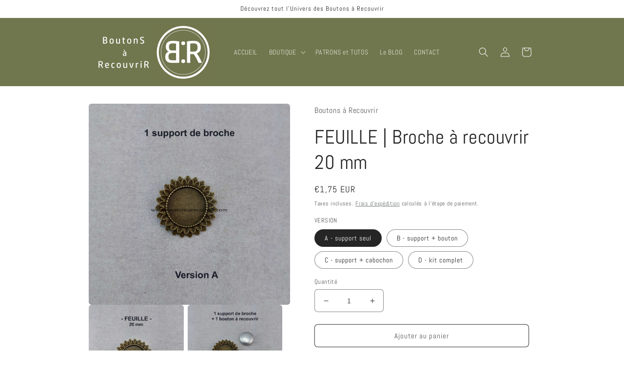

--- FILE ---
content_type: text/html; charset=utf-8
request_url: https://boutonsarecouvrir.com/products/feuille-broche-a-recouvrir-20-mm
body_size: 32393
content:
<!doctype html>
<html class="no-js" lang="fr">
  <head>


    <meta charset="utf-8">
    <meta http-equiv="X-UA-Compatible" content="IE=edge">
    <meta name="viewport" content="width=device-width,initial-scale=1">
    <meta name="theme-color" content="">
    <link rel="canonical" href="https://boutonsarecouvrir.com/products/feuille-broche-a-recouvrir-20-mm">
    <link rel="preconnect" href="https://cdn.shopify.com" crossorigin><link rel="icon" type="image/png" href="//boutonsarecouvrir.com/cdn/shop/files/Logo_Rond_-_V2.jpg?crop=center&height=32&v=1664730317&width=32"><link rel="preconnect" href="https://fonts.shopifycdn.com" crossorigin><title>
      FEUILLE | Broche personnalisable - bouton à recouvrir 20 mm
 &ndash; Boutons à Recouvrir</title>

    
      <meta name="description" content="Réalisez vos broches très simplement avec nos kits. Personnalisation avec des boutons à recouvrir ou des cabochons en verre.">
    

    

<meta property="og:site_name" content="Boutons à Recouvrir">
<meta property="og:url" content="https://boutonsarecouvrir.com/products/feuille-broche-a-recouvrir-20-mm">
<meta property="og:title" content="FEUILLE | Broche personnalisable - bouton à recouvrir 20 mm">
<meta property="og:type" content="product">
<meta property="og:description" content="Réalisez vos broches très simplement avec nos kits. Personnalisation avec des boutons à recouvrir ou des cabochons en verre."><meta property="og:image" content="http://boutonsarecouvrir.com/cdn/shop/files/Broche-a-recouvrir-200.jpg?v=1694797819">
  <meta property="og:image:secure_url" content="https://boutonsarecouvrir.com/cdn/shop/files/Broche-a-recouvrir-200.jpg?v=1694797819">
  <meta property="og:image:width" content="3200">
  <meta property="og:image:height" content="3200"><meta property="og:price:amount" content="1,75">
  <meta property="og:price:currency" content="EUR"><meta name="twitter:card" content="summary_large_image">
<meta name="twitter:title" content="FEUILLE | Broche personnalisable - bouton à recouvrir 20 mm">
<meta name="twitter:description" content="Réalisez vos broches très simplement avec nos kits. Personnalisation avec des boutons à recouvrir ou des cabochons en verre.">


    <script src="//boutonsarecouvrir.com/cdn/shop/t/2/assets/global.js?v=149496944046504657681663692770" defer="defer"></script>
    <script>window.performance && window.performance.mark && window.performance.mark('shopify.content_for_header.start');</script><meta name="google-site-verification" content="EYJEsZ2cljHN1dmA_SwviSEITy8KYmlbHKkvNVtQs38">
<meta id="shopify-digital-wallet" name="shopify-digital-wallet" content="/55909515328/digital_wallets/dialog">
<meta name="shopify-checkout-api-token" content="e794fecf1c51ab27ea631eb1f8f08135">
<meta id="in-context-paypal-metadata" data-shop-id="55909515328" data-venmo-supported="false" data-environment="production" data-locale="fr_FR" data-paypal-v4="true" data-currency="EUR">
<link rel="alternate" hreflang="x-default" href="https://boutonsarecouvrir.com/products/feuille-broche-a-recouvrir-20-mm">
<link rel="alternate" hreflang="fr" href="https://boutonsarecouvrir.com/products/feuille-broche-a-recouvrir-20-mm">
<link rel="alternate" hreflang="fr-FI" href="https://boutonsarecouvrir.com/fr-eu/products/feuille-broche-a-recouvrir-20-mm">
<link rel="alternate" hreflang="en-FI" href="https://boutonsarecouvrir.com/en-eu/products/feuille-broche-a-recouvrir-20-mm">
<link rel="alternate" hreflang="fr-NO" href="https://boutonsarecouvrir.com/fr-eu/products/feuille-broche-a-recouvrir-20-mm">
<link rel="alternate" hreflang="en-NO" href="https://boutonsarecouvrir.com/en-eu/products/feuille-broche-a-recouvrir-20-mm">
<link rel="alternate" hreflang="fr-MC" href="https://boutonsarecouvrir.com/fr-eu/products/feuille-broche-a-recouvrir-20-mm">
<link rel="alternate" hreflang="en-MC" href="https://boutonsarecouvrir.com/en-eu/products/feuille-broche-a-recouvrir-20-mm">
<link rel="alternate" hreflang="fr-AD" href="https://boutonsarecouvrir.com/fr-eu/products/feuille-broche-a-recouvrir-20-mm">
<link rel="alternate" hreflang="en-AD" href="https://boutonsarecouvrir.com/en-eu/products/feuille-broche-a-recouvrir-20-mm">
<link rel="alternate" hreflang="fr-CY" href="https://boutonsarecouvrir.com/fr-eu/products/feuille-broche-a-recouvrir-20-mm">
<link rel="alternate" hreflang="en-CY" href="https://boutonsarecouvrir.com/en-eu/products/feuille-broche-a-recouvrir-20-mm">
<link rel="alternate" hreflang="fr-EE" href="https://boutonsarecouvrir.com/fr-eu/products/feuille-broche-a-recouvrir-20-mm">
<link rel="alternate" hreflang="en-EE" href="https://boutonsarecouvrir.com/en-eu/products/feuille-broche-a-recouvrir-20-mm">
<link rel="alternate" hreflang="fr-GR" href="https://boutonsarecouvrir.com/fr-eu/products/feuille-broche-a-recouvrir-20-mm">
<link rel="alternate" hreflang="en-GR" href="https://boutonsarecouvrir.com/en-eu/products/feuille-broche-a-recouvrir-20-mm">
<link rel="alternate" hreflang="fr-LT" href="https://boutonsarecouvrir.com/fr-eu/products/feuille-broche-a-recouvrir-20-mm">
<link rel="alternate" hreflang="en-LT" href="https://boutonsarecouvrir.com/en-eu/products/feuille-broche-a-recouvrir-20-mm">
<link rel="alternate" hreflang="fr-LV" href="https://boutonsarecouvrir.com/fr-eu/products/feuille-broche-a-recouvrir-20-mm">
<link rel="alternate" hreflang="en-LV" href="https://boutonsarecouvrir.com/en-eu/products/feuille-broche-a-recouvrir-20-mm">
<link rel="alternate" hreflang="fr-SI" href="https://boutonsarecouvrir.com/fr-eu/products/feuille-broche-a-recouvrir-20-mm">
<link rel="alternate" hreflang="en-SI" href="https://boutonsarecouvrir.com/en-eu/products/feuille-broche-a-recouvrir-20-mm">
<link rel="alternate" hreflang="fr-SK" href="https://boutonsarecouvrir.com/fr-eu/products/feuille-broche-a-recouvrir-20-mm">
<link rel="alternate" hreflang="en-SK" href="https://boutonsarecouvrir.com/en-eu/products/feuille-broche-a-recouvrir-20-mm">
<link rel="alternate" hreflang="fr-VA" href="https://boutonsarecouvrir.com/fr-eu/products/feuille-broche-a-recouvrir-20-mm">
<link rel="alternate" hreflang="en-VA" href="https://boutonsarecouvrir.com/en-eu/products/feuille-broche-a-recouvrir-20-mm">
<link rel="alternate" hreflang="fr-BE" href="https://boutonsarecouvrir.com/fr-be/products/feuille-broche-a-recouvrir-20-mm">
<link rel="alternate" hreflang="en-NL" href="https://boutonsarecouvrir.com/en-nl/products/feuille-broche-a-recouvrir-20-mm">
<link rel="alternate" hreflang="fr-NL" href="https://boutonsarecouvrir.com/fr-nl/products/feuille-broche-a-recouvrir-20-mm">
<link rel="alternate" hreflang="en-DE" href="https://boutonsarecouvrir.com/en-de/products/feuille-broche-a-recouvrir-20-mm">
<link rel="alternate" hreflang="fr-DE" href="https://boutonsarecouvrir.com/fr-de/products/feuille-broche-a-recouvrir-20-mm">
<link rel="alternate" hreflang="fr-IT" href="https://boutonsarecouvrir.com/fr-it/products/feuille-broche-a-recouvrir-20-mm">
<link rel="alternate" hreflang="fr-US" href="https://boutonsarecouvrir.com/fr-us/products/feuille-broche-a-recouvrir-20-mm">
<link rel="alternate" hreflang="en-US" href="https://boutonsarecouvrir.com/en-us/products/feuille-broche-a-recouvrir-20-mm">
<link rel="alternate" hreflang="fr-CH" href="https://boutonsarecouvrir.com/fr-ch/products/feuille-broche-a-recouvrir-20-mm">
<link rel="alternate" hreflang="fr-ES" href="https://boutonsarecouvrir.com/fr-es/products/feuille-broche-a-recouvrir-20-mm">
<link rel="alternate" hreflang="fr-GB" href="https://boutonsarecouvrir.com/fr-gb/products/feuille-broche-a-recouvrir-20-mm">
<link rel="alternate" hreflang="en-GB" href="https://boutonsarecouvrir.com/en-gb/products/feuille-broche-a-recouvrir-20-mm">
<link rel="alternate" hreflang="fr-AT" href="https://boutonsarecouvrir.com/fr-at/products/feuille-broche-a-recouvrir-20-mm">
<link rel="alternate" hreflang="en-AT" href="https://boutonsarecouvrir.com/en-at/products/feuille-broche-a-recouvrir-20-mm">
<link rel="alternate" hreflang="fr-LU" href="https://boutonsarecouvrir.com/fr-lu/products/feuille-broche-a-recouvrir-20-mm">
<link rel="alternate" hreflang="en-LU" href="https://boutonsarecouvrir.com/en-lu/products/feuille-broche-a-recouvrir-20-mm">
<link rel="alternate" hreflang="fr-RE" href="https://boutonsarecouvrir.com/fr-re/products/feuille-broche-a-recouvrir-20-mm">
<link rel="alternate" hreflang="fr-DK" href="https://boutonsarecouvrir.com/fr-dk/products/feuille-broche-a-recouvrir-20-mm">
<link rel="alternate" hreflang="en-DK" href="https://boutonsarecouvrir.com/en-dk/products/feuille-broche-a-recouvrir-20-mm">
<link rel="alternate" hreflang="fr-IE" href="https://boutonsarecouvrir.com/fr-ie/products/feuille-broche-a-recouvrir-20-mm">
<link rel="alternate" hreflang="en-IE" href="https://boutonsarecouvrir.com/en-ie/products/feuille-broche-a-recouvrir-20-mm">
<link rel="alternate" hreflang="fr-CA" href="https://boutonsarecouvrir.com/fr-ca/products/feuille-broche-a-recouvrir-20-mm">
<link rel="alternate" hreflang="en-CA" href="https://boutonsarecouvrir.com/en-ca/products/feuille-broche-a-recouvrir-20-mm">
<link rel="alternate" hreflang="fr-PT" href="https://boutonsarecouvrir.com/fr-pt/products/feuille-broche-a-recouvrir-20-mm">
<link rel="alternate" hreflang="en-PT" href="https://boutonsarecouvrir.com/en-pt/products/feuille-broche-a-recouvrir-20-mm">
<link rel="alternate" type="application/json+oembed" href="https://boutonsarecouvrir.com/products/feuille-broche-a-recouvrir-20-mm.oembed">
<script async="async" src="/checkouts/internal/preloads.js?locale=fr-FR"></script>
<script id="apple-pay-shop-capabilities" type="application/json">{"shopId":55909515328,"countryCode":"FR","currencyCode":"EUR","merchantCapabilities":["supports3DS"],"merchantId":"gid:\/\/shopify\/Shop\/55909515328","merchantName":"Boutons à Recouvrir","requiredBillingContactFields":["postalAddress","email","phone"],"requiredShippingContactFields":["postalAddress","email","phone"],"shippingType":"shipping","supportedNetworks":["visa","masterCard","amex","maestro"],"total":{"type":"pending","label":"Boutons à Recouvrir","amount":"1.00"},"shopifyPaymentsEnabled":true,"supportsSubscriptions":true}</script>
<script id="shopify-features" type="application/json">{"accessToken":"e794fecf1c51ab27ea631eb1f8f08135","betas":["rich-media-storefront-analytics"],"domain":"boutonsarecouvrir.com","predictiveSearch":true,"shopId":55909515328,"locale":"fr"}</script>
<script>var Shopify = Shopify || {};
Shopify.shop = "c80c87.myshopify.com";
Shopify.locale = "fr";
Shopify.currency = {"active":"EUR","rate":"1.0"};
Shopify.country = "FR";
Shopify.theme = {"name":"Craft","id":122121977920,"schema_name":"Craft","schema_version":"5.0.0","theme_store_id":1368,"role":"main"};
Shopify.theme.handle = "null";
Shopify.theme.style = {"id":null,"handle":null};
Shopify.cdnHost = "boutonsarecouvrir.com/cdn";
Shopify.routes = Shopify.routes || {};
Shopify.routes.root = "/";</script>
<script type="module">!function(o){(o.Shopify=o.Shopify||{}).modules=!0}(window);</script>
<script>!function(o){function n(){var o=[];function n(){o.push(Array.prototype.slice.apply(arguments))}return n.q=o,n}var t=o.Shopify=o.Shopify||{};t.loadFeatures=n(),t.autoloadFeatures=n()}(window);</script>
<script id="shop-js-analytics" type="application/json">{"pageType":"product"}</script>
<script defer="defer" async type="module" src="//boutonsarecouvrir.com/cdn/shopifycloud/shop-js/modules/v2/client.init-shop-cart-sync_Lpn8ZOi5.fr.esm.js"></script>
<script defer="defer" async type="module" src="//boutonsarecouvrir.com/cdn/shopifycloud/shop-js/modules/v2/chunk.common_X4Hu3kma.esm.js"></script>
<script defer="defer" async type="module" src="//boutonsarecouvrir.com/cdn/shopifycloud/shop-js/modules/v2/chunk.modal_BV0V5IrV.esm.js"></script>
<script type="module">
  await import("//boutonsarecouvrir.com/cdn/shopifycloud/shop-js/modules/v2/client.init-shop-cart-sync_Lpn8ZOi5.fr.esm.js");
await import("//boutonsarecouvrir.com/cdn/shopifycloud/shop-js/modules/v2/chunk.common_X4Hu3kma.esm.js");
await import("//boutonsarecouvrir.com/cdn/shopifycloud/shop-js/modules/v2/chunk.modal_BV0V5IrV.esm.js");

  window.Shopify.SignInWithShop?.initShopCartSync?.({"fedCMEnabled":true,"windoidEnabled":true});

</script>
<script>(function() {
  var isLoaded = false;
  function asyncLoad() {
    if (isLoaded) return;
    isLoaded = true;
    var urls = ["\/\/www.powr.io\/powr.js?powr-token=c80c87.myshopify.com\u0026external-type=shopify\u0026shop=c80c87.myshopify.com"];
    for (var i = 0; i < urls.length; i++) {
      var s = document.createElement('script');
      s.type = 'text/javascript';
      s.async = true;
      s.src = urls[i];
      var x = document.getElementsByTagName('script')[0];
      x.parentNode.insertBefore(s, x);
    }
  };
  if(window.attachEvent) {
    window.attachEvent('onload', asyncLoad);
  } else {
    window.addEventListener('load', asyncLoad, false);
  }
})();</script>
<script id="__st">var __st={"a":55909515328,"offset":3600,"reqid":"ce2224cb-eb51-4bbc-bded-feee165925ef-1770046493","pageurl":"boutonsarecouvrir.com\/products\/feuille-broche-a-recouvrir-20-mm","u":"22c516c4b894","p":"product","rtyp":"product","rid":8604041642333};</script>
<script>window.ShopifyPaypalV4VisibilityTracking = true;</script>
<script id="captcha-bootstrap">!function(){'use strict';const t='contact',e='account',n='new_comment',o=[[t,t],['blogs',n],['comments',n],[t,'customer']],c=[[e,'customer_login'],[e,'guest_login'],[e,'recover_customer_password'],[e,'create_customer']],r=t=>t.map((([t,e])=>`form[action*='/${t}']:not([data-nocaptcha='true']) input[name='form_type'][value='${e}']`)).join(','),a=t=>()=>t?[...document.querySelectorAll(t)].map((t=>t.form)):[];function s(){const t=[...o],e=r(t);return a(e)}const i='password',u='form_key',d=['recaptcha-v3-token','g-recaptcha-response','h-captcha-response',i],f=()=>{try{return window.sessionStorage}catch{return}},m='__shopify_v',_=t=>t.elements[u];function p(t,e,n=!1){try{const o=window.sessionStorage,c=JSON.parse(o.getItem(e)),{data:r}=function(t){const{data:e,action:n}=t;return t[m]||n?{data:e,action:n}:{data:t,action:n}}(c);for(const[e,n]of Object.entries(r))t.elements[e]&&(t.elements[e].value=n);n&&o.removeItem(e)}catch(o){console.error('form repopulation failed',{error:o})}}const l='form_type',E='cptcha';function T(t){t.dataset[E]=!0}const w=window,h=w.document,L='Shopify',v='ce_forms',y='captcha';let A=!1;((t,e)=>{const n=(g='f06e6c50-85a8-45c8-87d0-21a2b65856fe',I='https://cdn.shopify.com/shopifycloud/storefront-forms-hcaptcha/ce_storefront_forms_captcha_hcaptcha.v1.5.2.iife.js',D={infoText:'Protégé par hCaptcha',privacyText:'Confidentialité',termsText:'Conditions'},(t,e,n)=>{const o=w[L][v],c=o.bindForm;if(c)return c(t,g,e,D).then(n);var r;o.q.push([[t,g,e,D],n]),r=I,A||(h.body.append(Object.assign(h.createElement('script'),{id:'captcha-provider',async:!0,src:r})),A=!0)});var g,I,D;w[L]=w[L]||{},w[L][v]=w[L][v]||{},w[L][v].q=[],w[L][y]=w[L][y]||{},w[L][y].protect=function(t,e){n(t,void 0,e),T(t)},Object.freeze(w[L][y]),function(t,e,n,w,h,L){const[v,y,A,g]=function(t,e,n){const i=e?o:[],u=t?c:[],d=[...i,...u],f=r(d),m=r(i),_=r(d.filter((([t,e])=>n.includes(e))));return[a(f),a(m),a(_),s()]}(w,h,L),I=t=>{const e=t.target;return e instanceof HTMLFormElement?e:e&&e.form},D=t=>v().includes(t);t.addEventListener('submit',(t=>{const e=I(t);if(!e)return;const n=D(e)&&!e.dataset.hcaptchaBound&&!e.dataset.recaptchaBound,o=_(e),c=g().includes(e)&&(!o||!o.value);(n||c)&&t.preventDefault(),c&&!n&&(function(t){try{if(!f())return;!function(t){const e=f();if(!e)return;const n=_(t);if(!n)return;const o=n.value;o&&e.removeItem(o)}(t);const e=Array.from(Array(32),(()=>Math.random().toString(36)[2])).join('');!function(t,e){_(t)||t.append(Object.assign(document.createElement('input'),{type:'hidden',name:u})),t.elements[u].value=e}(t,e),function(t,e){const n=f();if(!n)return;const o=[...t.querySelectorAll(`input[type='${i}']`)].map((({name:t})=>t)),c=[...d,...o],r={};for(const[a,s]of new FormData(t).entries())c.includes(a)||(r[a]=s);n.setItem(e,JSON.stringify({[m]:1,action:t.action,data:r}))}(t,e)}catch(e){console.error('failed to persist form',e)}}(e),e.submit())}));const S=(t,e)=>{t&&!t.dataset[E]&&(n(t,e.some((e=>e===t))),T(t))};for(const o of['focusin','change'])t.addEventListener(o,(t=>{const e=I(t);D(e)&&S(e,y())}));const B=e.get('form_key'),M=e.get(l),P=B&&M;t.addEventListener('DOMContentLoaded',(()=>{const t=y();if(P)for(const e of t)e.elements[l].value===M&&p(e,B);[...new Set([...A(),...v().filter((t=>'true'===t.dataset.shopifyCaptcha))])].forEach((e=>S(e,t)))}))}(h,new URLSearchParams(w.location.search),n,t,e,['guest_login'])})(!0,!0)}();</script>
<script integrity="sha256-4kQ18oKyAcykRKYeNunJcIwy7WH5gtpwJnB7kiuLZ1E=" data-source-attribution="shopify.loadfeatures" defer="defer" src="//boutonsarecouvrir.com/cdn/shopifycloud/storefront/assets/storefront/load_feature-a0a9edcb.js" crossorigin="anonymous"></script>
<script data-source-attribution="shopify.dynamic_checkout.dynamic.init">var Shopify=Shopify||{};Shopify.PaymentButton=Shopify.PaymentButton||{isStorefrontPortableWallets:!0,init:function(){window.Shopify.PaymentButton.init=function(){};var t=document.createElement("script");t.src="https://boutonsarecouvrir.com/cdn/shopifycloud/portable-wallets/latest/portable-wallets.fr.js",t.type="module",document.head.appendChild(t)}};
</script>
<script data-source-attribution="shopify.dynamic_checkout.buyer_consent">
  function portableWalletsHideBuyerConsent(e){var t=document.getElementById("shopify-buyer-consent"),n=document.getElementById("shopify-subscription-policy-button");t&&n&&(t.classList.add("hidden"),t.setAttribute("aria-hidden","true"),n.removeEventListener("click",e))}function portableWalletsShowBuyerConsent(e){var t=document.getElementById("shopify-buyer-consent"),n=document.getElementById("shopify-subscription-policy-button");t&&n&&(t.classList.remove("hidden"),t.removeAttribute("aria-hidden"),n.addEventListener("click",e))}window.Shopify?.PaymentButton&&(window.Shopify.PaymentButton.hideBuyerConsent=portableWalletsHideBuyerConsent,window.Shopify.PaymentButton.showBuyerConsent=portableWalletsShowBuyerConsent);
</script>
<script>
  function portableWalletsCleanup(e){e&&e.src&&console.error("Failed to load portable wallets script "+e.src);var t=document.querySelectorAll("shopify-accelerated-checkout .shopify-payment-button__skeleton, shopify-accelerated-checkout-cart .wallet-cart-button__skeleton"),e=document.getElementById("shopify-buyer-consent");for(let e=0;e<t.length;e++)t[e].remove();e&&e.remove()}function portableWalletsNotLoadedAsModule(e){e instanceof ErrorEvent&&"string"==typeof e.message&&e.message.includes("import.meta")&&"string"==typeof e.filename&&e.filename.includes("portable-wallets")&&(window.removeEventListener("error",portableWalletsNotLoadedAsModule),window.Shopify.PaymentButton.failedToLoad=e,"loading"===document.readyState?document.addEventListener("DOMContentLoaded",window.Shopify.PaymentButton.init):window.Shopify.PaymentButton.init())}window.addEventListener("error",portableWalletsNotLoadedAsModule);
</script>

<script type="module" src="https://boutonsarecouvrir.com/cdn/shopifycloud/portable-wallets/latest/portable-wallets.fr.js" onError="portableWalletsCleanup(this)" crossorigin="anonymous"></script>
<script nomodule>
  document.addEventListener("DOMContentLoaded", portableWalletsCleanup);
</script>

<link id="shopify-accelerated-checkout-styles" rel="stylesheet" media="screen" href="https://boutonsarecouvrir.com/cdn/shopifycloud/portable-wallets/latest/accelerated-checkout-backwards-compat.css" crossorigin="anonymous">
<style id="shopify-accelerated-checkout-cart">
        #shopify-buyer-consent {
  margin-top: 1em;
  display: inline-block;
  width: 100%;
}

#shopify-buyer-consent.hidden {
  display: none;
}

#shopify-subscription-policy-button {
  background: none;
  border: none;
  padding: 0;
  text-decoration: underline;
  font-size: inherit;
  cursor: pointer;
}

#shopify-subscription-policy-button::before {
  box-shadow: none;
}

      </style>
<script id="sections-script" data-sections="header,footer" defer="defer" src="//boutonsarecouvrir.com/cdn/shop/t/2/compiled_assets/scripts.js?v=395"></script>
<script>window.performance && window.performance.mark && window.performance.mark('shopify.content_for_header.end');</script>


    <style data-shopify>
      @font-face {
  font-family: Abel;
  font-weight: 400;
  font-style: normal;
  font-display: swap;
  src: url("//boutonsarecouvrir.com/cdn/fonts/abel/abel_n4.0254805ccf79872a96d53996a984f2b9039f9995.woff2") format("woff2"),
       url("//boutonsarecouvrir.com/cdn/fonts/abel/abel_n4.635ebaebd760542724b79271de73bae7c2091173.woff") format("woff");
}

      
      
      
      @font-face {
  font-family: Abel;
  font-weight: 400;
  font-style: normal;
  font-display: swap;
  src: url("//boutonsarecouvrir.com/cdn/fonts/abel/abel_n4.0254805ccf79872a96d53996a984f2b9039f9995.woff2") format("woff2"),
       url("//boutonsarecouvrir.com/cdn/fonts/abel/abel_n4.635ebaebd760542724b79271de73bae7c2091173.woff") format("woff");
}


      :root {
        --font-body-family: Abel, sans-serif;
        --font-body-style: normal;
        --font-body-weight: 400;
        --font-body-weight-bold: 700;

        --font-heading-family: Abel, sans-serif;
        --font-heading-style: normal;
        --font-heading-weight: 400;

        --font-body-scale: 1.0;
        --font-heading-scale: 1.0;

        --color-base-text: 37, 37, 37;
        --color-shadow: 37, 37, 37;
        --color-base-background-1: 255, 255, 255;
        --color-base-background-2: 255, 255, 255;
        --color-base-solid-button-labels: 255, 255, 255;
        --color-base-outline-button-labels: 80, 86, 85;
        --color-base-accent-1: 112, 119, 78;
        --color-base-accent-2: 112, 119, 78;
        --payment-terms-background-color: #ffffff;

        --gradient-base-background-1: #ffffff;
        --gradient-base-background-2: #FFFFFF;
        --gradient-base-accent-1: #70774e;
        --gradient-base-accent-2: #70774e;

        --media-padding: px;
        --media-border-opacity: 0.1;
        --media-border-width: 0px;
        --media-radius: 6px;
        --media-shadow-opacity: 0.0;
        --media-shadow-horizontal-offset: 0px;
        --media-shadow-vertical-offset: -6px;
        --media-shadow-blur-radius: 5px;
        --media-shadow-visible: 0;

        --page-width: 100rem;
        --page-width-margin: 0rem;

        --product-card-image-padding: 0.2rem;
        --product-card-corner-radius: 0.6rem;
        --product-card-text-alignment: center;
        --product-card-border-width: 0.2rem;
        --product-card-border-opacity: 1.0;
        --product-card-shadow-opacity: 0.0;
        --product-card-shadow-visible: 0;
        --product-card-shadow-horizontal-offset: 0.0rem;
        --product-card-shadow-vertical-offset: 0.4rem;
        --product-card-shadow-blur-radius: 0.5rem;

        --collection-card-image-padding: 0.0rem;
        --collection-card-corner-radius: 0.4rem;
        --collection-card-text-alignment: left;
        --collection-card-border-width: 0.1rem;
        --collection-card-border-opacity: 0.1;
        --collection-card-shadow-opacity: 0.0;
        --collection-card-shadow-visible: 0;
        --collection-card-shadow-horizontal-offset: 0.0rem;
        --collection-card-shadow-vertical-offset: 0.4rem;
        --collection-card-shadow-blur-radius: 0.5rem;

        --blog-card-image-padding: 0.0rem;
        --blog-card-corner-radius: 0.6rem;
        --blog-card-text-alignment: left;
        --blog-card-border-width: 0.1rem;
        --blog-card-border-opacity: 0.1;
        --blog-card-shadow-opacity: 0.0;
        --blog-card-shadow-visible: 0;
        --blog-card-shadow-horizontal-offset: 0.0rem;
        --blog-card-shadow-vertical-offset: 0.4rem;
        --blog-card-shadow-blur-radius: 0.5rem;

        --badge-corner-radius: 0.6rem;

        --popup-border-width: 1px;
        --popup-border-opacity: 0.5;
        --popup-corner-radius: 6px;
        --popup-shadow-opacity: 0.0;
        --popup-shadow-horizontal-offset: 0px;
        --popup-shadow-vertical-offset: 4px;
        --popup-shadow-blur-radius: 5px;

        --drawer-border-width: 1px;
        --drawer-border-opacity: 0.1;
        --drawer-shadow-opacity: 0.0;
        --drawer-shadow-horizontal-offset: 0px;
        --drawer-shadow-vertical-offset: 4px;
        --drawer-shadow-blur-radius: 5px;

        --spacing-sections-desktop: 0px;
        --spacing-sections-mobile: 0px;

        --grid-desktop-vertical-spacing: 4px;
        --grid-desktop-horizontal-spacing: 16px;
        --grid-mobile-vertical-spacing: 2px;
        --grid-mobile-horizontal-spacing: 8px;

        --text-boxes-border-opacity: 0.1;
        --text-boxes-border-width: 0px;
        --text-boxes-radius: 6px;
        --text-boxes-shadow-opacity: 0.0;
        --text-boxes-shadow-visible: 0;
        --text-boxes-shadow-horizontal-offset: 0px;
        --text-boxes-shadow-vertical-offset: 4px;
        --text-boxes-shadow-blur-radius: 5px;

        --buttons-radius: 6px;
        --buttons-radius-outset: 7px;
        --buttons-border-width: 1px;
        --buttons-border-opacity: 1.0;
        --buttons-shadow-opacity: 0.0;
        --buttons-shadow-visible: 0;
        --buttons-shadow-horizontal-offset: 0px;
        --buttons-shadow-vertical-offset: 4px;
        --buttons-shadow-blur-radius: 5px;
        --buttons-border-offset: 0.3px;

        --inputs-radius: 6px;
        --inputs-border-width: 1px;
        --inputs-border-opacity: 0.55;
        --inputs-shadow-opacity: 0.0;
        --inputs-shadow-horizontal-offset: 0px;
        --inputs-margin-offset: 0px;
        --inputs-shadow-vertical-offset: 4px;
        --inputs-shadow-blur-radius: 5px;
        --inputs-radius-outset: 7px;

        --variant-pills-radius: 40px;
        --variant-pills-border-width: 1px;
        --variant-pills-border-opacity: 0.55;
        --variant-pills-shadow-opacity: 0.0;
        --variant-pills-shadow-horizontal-offset: 0px;
        --variant-pills-shadow-vertical-offset: 4px;
        --variant-pills-shadow-blur-radius: 5px;
      }

      *,
      *::before,
      *::after {
        box-sizing: inherit;
      }

      html {
        box-sizing: border-box;
        font-size: calc(var(--font-body-scale) * 62.5%);
        height: 100%;
      }

      body {
        display: grid;
        grid-template-rows: auto auto 1fr auto;
        grid-template-columns: 100%;
        min-height: 100%;
        margin: 0;
        font-size: 1.5rem;
        letter-spacing: 0.06rem;
        line-height: calc(1 + 0.8 / var(--font-body-scale));
        font-family: var(--font-body-family);
        font-style: var(--font-body-style);
        font-weight: var(--font-body-weight);
      }

      @media screen and (min-width: 750px) {
        body {
          font-size: 1.6rem;
        }
      }
    </style>

    <link href="//boutonsarecouvrir.com/cdn/shop/t/2/assets/base.css?v=106997162017984916431663692771" rel="stylesheet" type="text/css" media="all" />
<link rel="preload" as="font" href="//boutonsarecouvrir.com/cdn/fonts/abel/abel_n4.0254805ccf79872a96d53996a984f2b9039f9995.woff2" type="font/woff2" crossorigin><link rel="preload" as="font" href="//boutonsarecouvrir.com/cdn/fonts/abel/abel_n4.0254805ccf79872a96d53996a984f2b9039f9995.woff2" type="font/woff2" crossorigin><link rel="stylesheet" href="//boutonsarecouvrir.com/cdn/shop/t/2/assets/component-predictive-search.css?v=83512081251802922551663692769" media="print" onload="this.media='all'"><script>document.documentElement.className = document.documentElement.className.replace('no-js', 'js');
    if (Shopify.designMode) {
      document.documentElement.classList.add('shopify-design-mode');
    }
    </script>
  
  <!-- "snippets/shogun-head.liquid" was not rendered, the associated app was uninstalled -->
<link href="https://monorail-edge.shopifysvc.com" rel="dns-prefetch">
<script>(function(){if ("sendBeacon" in navigator && "performance" in window) {try {var session_token_from_headers = performance.getEntriesByType('navigation')[0].serverTiming.find(x => x.name == '_s').description;} catch {var session_token_from_headers = undefined;}var session_cookie_matches = document.cookie.match(/_shopify_s=([^;]*)/);var session_token_from_cookie = session_cookie_matches && session_cookie_matches.length === 2 ? session_cookie_matches[1] : "";var session_token = session_token_from_headers || session_token_from_cookie || "";function handle_abandonment_event(e) {var entries = performance.getEntries().filter(function(entry) {return /monorail-edge.shopifysvc.com/.test(entry.name);});if (!window.abandonment_tracked && entries.length === 0) {window.abandonment_tracked = true;var currentMs = Date.now();var navigation_start = performance.timing.navigationStart;var payload = {shop_id: 55909515328,url: window.location.href,navigation_start,duration: currentMs - navigation_start,session_token,page_type: "product"};window.navigator.sendBeacon("https://monorail-edge.shopifysvc.com/v1/produce", JSON.stringify({schema_id: "online_store_buyer_site_abandonment/1.1",payload: payload,metadata: {event_created_at_ms: currentMs,event_sent_at_ms: currentMs}}));}}window.addEventListener('pagehide', handle_abandonment_event);}}());</script>
<script id="web-pixels-manager-setup">(function e(e,d,r,n,o){if(void 0===o&&(o={}),!Boolean(null===(a=null===(i=window.Shopify)||void 0===i?void 0:i.analytics)||void 0===a?void 0:a.replayQueue)){var i,a;window.Shopify=window.Shopify||{};var t=window.Shopify;t.analytics=t.analytics||{};var s=t.analytics;s.replayQueue=[],s.publish=function(e,d,r){return s.replayQueue.push([e,d,r]),!0};try{self.performance.mark("wpm:start")}catch(e){}var l=function(){var e={modern:/Edge?\/(1{2}[4-9]|1[2-9]\d|[2-9]\d{2}|\d{4,})\.\d+(\.\d+|)|Firefox\/(1{2}[4-9]|1[2-9]\d|[2-9]\d{2}|\d{4,})\.\d+(\.\d+|)|Chrom(ium|e)\/(9{2}|\d{3,})\.\d+(\.\d+|)|(Maci|X1{2}).+ Version\/(15\.\d+|(1[6-9]|[2-9]\d|\d{3,})\.\d+)([,.]\d+|)( \(\w+\)|)( Mobile\/\w+|) Safari\/|Chrome.+OPR\/(9{2}|\d{3,})\.\d+\.\d+|(CPU[ +]OS|iPhone[ +]OS|CPU[ +]iPhone|CPU IPhone OS|CPU iPad OS)[ +]+(15[._]\d+|(1[6-9]|[2-9]\d|\d{3,})[._]\d+)([._]\d+|)|Android:?[ /-](13[3-9]|1[4-9]\d|[2-9]\d{2}|\d{4,})(\.\d+|)(\.\d+|)|Android.+Firefox\/(13[5-9]|1[4-9]\d|[2-9]\d{2}|\d{4,})\.\d+(\.\d+|)|Android.+Chrom(ium|e)\/(13[3-9]|1[4-9]\d|[2-9]\d{2}|\d{4,})\.\d+(\.\d+|)|SamsungBrowser\/([2-9]\d|\d{3,})\.\d+/,legacy:/Edge?\/(1[6-9]|[2-9]\d|\d{3,})\.\d+(\.\d+|)|Firefox\/(5[4-9]|[6-9]\d|\d{3,})\.\d+(\.\d+|)|Chrom(ium|e)\/(5[1-9]|[6-9]\d|\d{3,})\.\d+(\.\d+|)([\d.]+$|.*Safari\/(?![\d.]+ Edge\/[\d.]+$))|(Maci|X1{2}).+ Version\/(10\.\d+|(1[1-9]|[2-9]\d|\d{3,})\.\d+)([,.]\d+|)( \(\w+\)|)( Mobile\/\w+|) Safari\/|Chrome.+OPR\/(3[89]|[4-9]\d|\d{3,})\.\d+\.\d+|(CPU[ +]OS|iPhone[ +]OS|CPU[ +]iPhone|CPU IPhone OS|CPU iPad OS)[ +]+(10[._]\d+|(1[1-9]|[2-9]\d|\d{3,})[._]\d+)([._]\d+|)|Android:?[ /-](13[3-9]|1[4-9]\d|[2-9]\d{2}|\d{4,})(\.\d+|)(\.\d+|)|Mobile Safari.+OPR\/([89]\d|\d{3,})\.\d+\.\d+|Android.+Firefox\/(13[5-9]|1[4-9]\d|[2-9]\d{2}|\d{4,})\.\d+(\.\d+|)|Android.+Chrom(ium|e)\/(13[3-9]|1[4-9]\d|[2-9]\d{2}|\d{4,})\.\d+(\.\d+|)|Android.+(UC? ?Browser|UCWEB|U3)[ /]?(15\.([5-9]|\d{2,})|(1[6-9]|[2-9]\d|\d{3,})\.\d+)\.\d+|SamsungBrowser\/(5\.\d+|([6-9]|\d{2,})\.\d+)|Android.+MQ{2}Browser\/(14(\.(9|\d{2,})|)|(1[5-9]|[2-9]\d|\d{3,})(\.\d+|))(\.\d+|)|K[Aa][Ii]OS\/(3\.\d+|([4-9]|\d{2,})\.\d+)(\.\d+|)/},d=e.modern,r=e.legacy,n=navigator.userAgent;return n.match(d)?"modern":n.match(r)?"legacy":"unknown"}(),u="modern"===l?"modern":"legacy",c=(null!=n?n:{modern:"",legacy:""})[u],f=function(e){return[e.baseUrl,"/wpm","/b",e.hashVersion,"modern"===e.buildTarget?"m":"l",".js"].join("")}({baseUrl:d,hashVersion:r,buildTarget:u}),m=function(e){var d=e.version,r=e.bundleTarget,n=e.surface,o=e.pageUrl,i=e.monorailEndpoint;return{emit:function(e){var a=e.status,t=e.errorMsg,s=(new Date).getTime(),l=JSON.stringify({metadata:{event_sent_at_ms:s},events:[{schema_id:"web_pixels_manager_load/3.1",payload:{version:d,bundle_target:r,page_url:o,status:a,surface:n,error_msg:t},metadata:{event_created_at_ms:s}}]});if(!i)return console&&console.warn&&console.warn("[Web Pixels Manager] No Monorail endpoint provided, skipping logging."),!1;try{return self.navigator.sendBeacon.bind(self.navigator)(i,l)}catch(e){}var u=new XMLHttpRequest;try{return u.open("POST",i,!0),u.setRequestHeader("Content-Type","text/plain"),u.send(l),!0}catch(e){return console&&console.warn&&console.warn("[Web Pixels Manager] Got an unhandled error while logging to Monorail."),!1}}}}({version:r,bundleTarget:l,surface:e.surface,pageUrl:self.location.href,monorailEndpoint:e.monorailEndpoint});try{o.browserTarget=l,function(e){var d=e.src,r=e.async,n=void 0===r||r,o=e.onload,i=e.onerror,a=e.sri,t=e.scriptDataAttributes,s=void 0===t?{}:t,l=document.createElement("script"),u=document.querySelector("head"),c=document.querySelector("body");if(l.async=n,l.src=d,a&&(l.integrity=a,l.crossOrigin="anonymous"),s)for(var f in s)if(Object.prototype.hasOwnProperty.call(s,f))try{l.dataset[f]=s[f]}catch(e){}if(o&&l.addEventListener("load",o),i&&l.addEventListener("error",i),u)u.appendChild(l);else{if(!c)throw new Error("Did not find a head or body element to append the script");c.appendChild(l)}}({src:f,async:!0,onload:function(){if(!function(){var e,d;return Boolean(null===(d=null===(e=window.Shopify)||void 0===e?void 0:e.analytics)||void 0===d?void 0:d.initialized)}()){var d=window.webPixelsManager.init(e)||void 0;if(d){var r=window.Shopify.analytics;r.replayQueue.forEach((function(e){var r=e[0],n=e[1],o=e[2];d.publishCustomEvent(r,n,o)})),r.replayQueue=[],r.publish=d.publishCustomEvent,r.visitor=d.visitor,r.initialized=!0}}},onerror:function(){return m.emit({status:"failed",errorMsg:"".concat(f," has failed to load")})},sri:function(e){var d=/^sha384-[A-Za-z0-9+/=]+$/;return"string"==typeof e&&d.test(e)}(c)?c:"",scriptDataAttributes:o}),m.emit({status:"loading"})}catch(e){m.emit({status:"failed",errorMsg:(null==e?void 0:e.message)||"Unknown error"})}}})({shopId: 55909515328,storefrontBaseUrl: "https://boutonsarecouvrir.com",extensionsBaseUrl: "https://extensions.shopifycdn.com/cdn/shopifycloud/web-pixels-manager",monorailEndpoint: "https://monorail-edge.shopifysvc.com/unstable/produce_batch",surface: "storefront-renderer",enabledBetaFlags: ["2dca8a86"],webPixelsConfigList: [{"id":"663060829","configuration":"{\"config\":\"{\\\"pixel_id\\\":\\\"G-W3KKSZW4SH\\\",\\\"target_country\\\":\\\"FR\\\",\\\"gtag_events\\\":[{\\\"type\\\":\\\"begin_checkout\\\",\\\"action_label\\\":\\\"G-W3KKSZW4SH\\\"},{\\\"type\\\":\\\"search\\\",\\\"action_label\\\":\\\"G-W3KKSZW4SH\\\"},{\\\"type\\\":\\\"view_item\\\",\\\"action_label\\\":[\\\"G-W3KKSZW4SH\\\",\\\"MC-DETZ2MNBTS\\\"]},{\\\"type\\\":\\\"purchase\\\",\\\"action_label\\\":[\\\"G-W3KKSZW4SH\\\",\\\"MC-DETZ2MNBTS\\\"]},{\\\"type\\\":\\\"page_view\\\",\\\"action_label\\\":[\\\"G-W3KKSZW4SH\\\",\\\"MC-DETZ2MNBTS\\\"]},{\\\"type\\\":\\\"add_payment_info\\\",\\\"action_label\\\":\\\"G-W3KKSZW4SH\\\"},{\\\"type\\\":\\\"add_to_cart\\\",\\\"action_label\\\":\\\"G-W3KKSZW4SH\\\"}],\\\"enable_monitoring_mode\\\":false}\"}","eventPayloadVersion":"v1","runtimeContext":"OPEN","scriptVersion":"b2a88bafab3e21179ed38636efcd8a93","type":"APP","apiClientId":1780363,"privacyPurposes":[],"dataSharingAdjustments":{"protectedCustomerApprovalScopes":["read_customer_address","read_customer_email","read_customer_name","read_customer_personal_data","read_customer_phone"]}},{"id":"179241309","eventPayloadVersion":"v1","runtimeContext":"LAX","scriptVersion":"1","type":"CUSTOM","privacyPurposes":["ANALYTICS"],"name":"Google Analytics tag (migrated)"},{"id":"shopify-app-pixel","configuration":"{}","eventPayloadVersion":"v1","runtimeContext":"STRICT","scriptVersion":"0450","apiClientId":"shopify-pixel","type":"APP","privacyPurposes":["ANALYTICS","MARKETING"]},{"id":"shopify-custom-pixel","eventPayloadVersion":"v1","runtimeContext":"LAX","scriptVersion":"0450","apiClientId":"shopify-pixel","type":"CUSTOM","privacyPurposes":["ANALYTICS","MARKETING"]}],isMerchantRequest: false,initData: {"shop":{"name":"Boutons à Recouvrir","paymentSettings":{"currencyCode":"EUR"},"myshopifyDomain":"c80c87.myshopify.com","countryCode":"FR","storefrontUrl":"https:\/\/boutonsarecouvrir.com"},"customer":null,"cart":null,"checkout":null,"productVariants":[{"price":{"amount":1.75,"currencyCode":"EUR"},"product":{"title":"FEUILLE | Broche à recouvrir 20 mm","vendor":"Boutons à Recouvrir","id":"8604041642333","untranslatedTitle":"FEUILLE | Broche à recouvrir 20 mm","url":"\/products\/feuille-broche-a-recouvrir-20-mm","type":"Broche à recouvrir"},"id":"48570856276317","image":{"src":"\/\/boutonsarecouvrir.com\/cdn\/shop\/files\/Broche-a-recouvrir-201.jpg?v=1694797819"},"sku":"","title":"A - support seul","untranslatedTitle":"A - support seul"},{"price":{"amount":2.15,"currencyCode":"EUR"},"product":{"title":"FEUILLE | Broche à recouvrir 20 mm","vendor":"Boutons à Recouvrir","id":"8604041642333","untranslatedTitle":"FEUILLE | Broche à recouvrir 20 mm","url":"\/products\/feuille-broche-a-recouvrir-20-mm","type":"Broche à recouvrir"},"id":"48570856997213","image":{"src":"\/\/boutonsarecouvrir.com\/cdn\/shop\/files\/Broche-a-recouvrir-203.jpg?v=1694797819"},"sku":"","title":"B - support + bouton","untranslatedTitle":"B - support + bouton"},{"price":{"amount":2.15,"currencyCode":"EUR"},"product":{"title":"FEUILLE | Broche à recouvrir 20 mm","vendor":"Boutons à Recouvrir","id":"8604041642333","untranslatedTitle":"FEUILLE | Broche à recouvrir 20 mm","url":"\/products\/feuille-broche-a-recouvrir-20-mm","type":"Broche à recouvrir"},"id":"48570857029981","image":{"src":"\/\/boutonsarecouvrir.com\/cdn\/shop\/files\/Broche-a-recouvrir-205.jpg?v=1694797819"},"sku":"","title":"C - support + cabochon","untranslatedTitle":"C - support + cabochon"},{"price":{"amount":5.3,"currencyCode":"EUR"},"product":{"title":"FEUILLE | Broche à recouvrir 20 mm","vendor":"Boutons à Recouvrir","id":"8604041642333","untranslatedTitle":"FEUILLE | Broche à recouvrir 20 mm","url":"\/products\/feuille-broche-a-recouvrir-20-mm","type":"Broche à recouvrir"},"id":"48570857062749","image":{"src":"\/\/boutonsarecouvrir.com\/cdn\/shop\/files\/Broche-a-recouvrir-202.jpg?v=1694797819"},"sku":"","title":"D - kit complet","untranslatedTitle":"D - kit complet"}],"purchasingCompany":null},},"https://boutonsarecouvrir.com/cdn","1d2a099fw23dfb22ep557258f5m7a2edbae",{"modern":"","legacy":""},{"shopId":"55909515328","storefrontBaseUrl":"https:\/\/boutonsarecouvrir.com","extensionBaseUrl":"https:\/\/extensions.shopifycdn.com\/cdn\/shopifycloud\/web-pixels-manager","surface":"storefront-renderer","enabledBetaFlags":"[\"2dca8a86\"]","isMerchantRequest":"false","hashVersion":"1d2a099fw23dfb22ep557258f5m7a2edbae","publish":"custom","events":"[[\"page_viewed\",{}],[\"product_viewed\",{\"productVariant\":{\"price\":{\"amount\":1.75,\"currencyCode\":\"EUR\"},\"product\":{\"title\":\"FEUILLE | Broche à recouvrir 20 mm\",\"vendor\":\"Boutons à Recouvrir\",\"id\":\"8604041642333\",\"untranslatedTitle\":\"FEUILLE | Broche à recouvrir 20 mm\",\"url\":\"\/products\/feuille-broche-a-recouvrir-20-mm\",\"type\":\"Broche à recouvrir\"},\"id\":\"48570856276317\",\"image\":{\"src\":\"\/\/boutonsarecouvrir.com\/cdn\/shop\/files\/Broche-a-recouvrir-201.jpg?v=1694797819\"},\"sku\":\"\",\"title\":\"A - support seul\",\"untranslatedTitle\":\"A - support seul\"}}]]"});</script><script>
  window.ShopifyAnalytics = window.ShopifyAnalytics || {};
  window.ShopifyAnalytics.meta = window.ShopifyAnalytics.meta || {};
  window.ShopifyAnalytics.meta.currency = 'EUR';
  var meta = {"product":{"id":8604041642333,"gid":"gid:\/\/shopify\/Product\/8604041642333","vendor":"Boutons à Recouvrir","type":"Broche à recouvrir","handle":"feuille-broche-a-recouvrir-20-mm","variants":[{"id":48570856276317,"price":175,"name":"FEUILLE | Broche à recouvrir 20 mm - A - support seul","public_title":"A - support seul","sku":""},{"id":48570856997213,"price":215,"name":"FEUILLE | Broche à recouvrir 20 mm - B - support + bouton","public_title":"B - support + bouton","sku":""},{"id":48570857029981,"price":215,"name":"FEUILLE | Broche à recouvrir 20 mm - C - support + cabochon","public_title":"C - support + cabochon","sku":""},{"id":48570857062749,"price":530,"name":"FEUILLE | Broche à recouvrir 20 mm - D - kit complet","public_title":"D - kit complet","sku":""}],"remote":false},"page":{"pageType":"product","resourceType":"product","resourceId":8604041642333,"requestId":"ce2224cb-eb51-4bbc-bded-feee165925ef-1770046493"}};
  for (var attr in meta) {
    window.ShopifyAnalytics.meta[attr] = meta[attr];
  }
</script>
<script class="analytics">
  (function () {
    var customDocumentWrite = function(content) {
      var jquery = null;

      if (window.jQuery) {
        jquery = window.jQuery;
      } else if (window.Checkout && window.Checkout.$) {
        jquery = window.Checkout.$;
      }

      if (jquery) {
        jquery('body').append(content);
      }
    };

    var hasLoggedConversion = function(token) {
      if (token) {
        return document.cookie.indexOf('loggedConversion=' + token) !== -1;
      }
      return false;
    }

    var setCookieIfConversion = function(token) {
      if (token) {
        var twoMonthsFromNow = new Date(Date.now());
        twoMonthsFromNow.setMonth(twoMonthsFromNow.getMonth() + 2);

        document.cookie = 'loggedConversion=' + token + '; expires=' + twoMonthsFromNow;
      }
    }

    var trekkie = window.ShopifyAnalytics.lib = window.trekkie = window.trekkie || [];
    if (trekkie.integrations) {
      return;
    }
    trekkie.methods = [
      'identify',
      'page',
      'ready',
      'track',
      'trackForm',
      'trackLink'
    ];
    trekkie.factory = function(method) {
      return function() {
        var args = Array.prototype.slice.call(arguments);
        args.unshift(method);
        trekkie.push(args);
        return trekkie;
      };
    };
    for (var i = 0; i < trekkie.methods.length; i++) {
      var key = trekkie.methods[i];
      trekkie[key] = trekkie.factory(key);
    }
    trekkie.load = function(config) {
      trekkie.config = config || {};
      trekkie.config.initialDocumentCookie = document.cookie;
      var first = document.getElementsByTagName('script')[0];
      var script = document.createElement('script');
      script.type = 'text/javascript';
      script.onerror = function(e) {
        var scriptFallback = document.createElement('script');
        scriptFallback.type = 'text/javascript';
        scriptFallback.onerror = function(error) {
                var Monorail = {
      produce: function produce(monorailDomain, schemaId, payload) {
        var currentMs = new Date().getTime();
        var event = {
          schema_id: schemaId,
          payload: payload,
          metadata: {
            event_created_at_ms: currentMs,
            event_sent_at_ms: currentMs
          }
        };
        return Monorail.sendRequest("https://" + monorailDomain + "/v1/produce", JSON.stringify(event));
      },
      sendRequest: function sendRequest(endpointUrl, payload) {
        // Try the sendBeacon API
        if (window && window.navigator && typeof window.navigator.sendBeacon === 'function' && typeof window.Blob === 'function' && !Monorail.isIos12()) {
          var blobData = new window.Blob([payload], {
            type: 'text/plain'
          });

          if (window.navigator.sendBeacon(endpointUrl, blobData)) {
            return true;
          } // sendBeacon was not successful

        } // XHR beacon

        var xhr = new XMLHttpRequest();

        try {
          xhr.open('POST', endpointUrl);
          xhr.setRequestHeader('Content-Type', 'text/plain');
          xhr.send(payload);
        } catch (e) {
          console.log(e);
        }

        return false;
      },
      isIos12: function isIos12() {
        return window.navigator.userAgent.lastIndexOf('iPhone; CPU iPhone OS 12_') !== -1 || window.navigator.userAgent.lastIndexOf('iPad; CPU OS 12_') !== -1;
      }
    };
    Monorail.produce('monorail-edge.shopifysvc.com',
      'trekkie_storefront_load_errors/1.1',
      {shop_id: 55909515328,
      theme_id: 122121977920,
      app_name: "storefront",
      context_url: window.location.href,
      source_url: "//boutonsarecouvrir.com/cdn/s/trekkie.storefront.c59ea00e0474b293ae6629561379568a2d7c4bba.min.js"});

        };
        scriptFallback.async = true;
        scriptFallback.src = '//boutonsarecouvrir.com/cdn/s/trekkie.storefront.c59ea00e0474b293ae6629561379568a2d7c4bba.min.js';
        first.parentNode.insertBefore(scriptFallback, first);
      };
      script.async = true;
      script.src = '//boutonsarecouvrir.com/cdn/s/trekkie.storefront.c59ea00e0474b293ae6629561379568a2d7c4bba.min.js';
      first.parentNode.insertBefore(script, first);
    };
    trekkie.load(
      {"Trekkie":{"appName":"storefront","development":false,"defaultAttributes":{"shopId":55909515328,"isMerchantRequest":null,"themeId":122121977920,"themeCityHash":"1219747599496040717","contentLanguage":"fr","currency":"EUR","eventMetadataId":"8ae32709-49bc-4a0b-a5e6-c6903053b201"},"isServerSideCookieWritingEnabled":true,"monorailRegion":"shop_domain","enabledBetaFlags":["65f19447","b5387b81"]},"Session Attribution":{},"S2S":{"facebookCapiEnabled":false,"source":"trekkie-storefront-renderer","apiClientId":580111}}
    );

    var loaded = false;
    trekkie.ready(function() {
      if (loaded) return;
      loaded = true;

      window.ShopifyAnalytics.lib = window.trekkie;

      var originalDocumentWrite = document.write;
      document.write = customDocumentWrite;
      try { window.ShopifyAnalytics.merchantGoogleAnalytics.call(this); } catch(error) {};
      document.write = originalDocumentWrite;

      window.ShopifyAnalytics.lib.page(null,{"pageType":"product","resourceType":"product","resourceId":8604041642333,"requestId":"ce2224cb-eb51-4bbc-bded-feee165925ef-1770046493","shopifyEmitted":true});

      var match = window.location.pathname.match(/checkouts\/(.+)\/(thank_you|post_purchase)/)
      var token = match? match[1]: undefined;
      if (!hasLoggedConversion(token)) {
        setCookieIfConversion(token);
        window.ShopifyAnalytics.lib.track("Viewed Product",{"currency":"EUR","variantId":48570856276317,"productId":8604041642333,"productGid":"gid:\/\/shopify\/Product\/8604041642333","name":"FEUILLE | Broche à recouvrir 20 mm - A - support seul","price":"1.75","sku":"","brand":"Boutons à Recouvrir","variant":"A - support seul","category":"Broche à recouvrir","nonInteraction":true,"remote":false},undefined,undefined,{"shopifyEmitted":true});
      window.ShopifyAnalytics.lib.track("monorail:\/\/trekkie_storefront_viewed_product\/1.1",{"currency":"EUR","variantId":48570856276317,"productId":8604041642333,"productGid":"gid:\/\/shopify\/Product\/8604041642333","name":"FEUILLE | Broche à recouvrir 20 mm - A - support seul","price":"1.75","sku":"","brand":"Boutons à Recouvrir","variant":"A - support seul","category":"Broche à recouvrir","nonInteraction":true,"remote":false,"referer":"https:\/\/boutonsarecouvrir.com\/products\/feuille-broche-a-recouvrir-20-mm"});
      }
    });


        var eventsListenerScript = document.createElement('script');
        eventsListenerScript.async = true;
        eventsListenerScript.src = "//boutonsarecouvrir.com/cdn/shopifycloud/storefront/assets/shop_events_listener-3da45d37.js";
        document.getElementsByTagName('head')[0].appendChild(eventsListenerScript);

})();</script>
  <script>
  if (!window.ga || (window.ga && typeof window.ga !== 'function')) {
    window.ga = function ga() {
      (window.ga.q = window.ga.q || []).push(arguments);
      if (window.Shopify && window.Shopify.analytics && typeof window.Shopify.analytics.publish === 'function') {
        window.Shopify.analytics.publish("ga_stub_called", {}, {sendTo: "google_osp_migration"});
      }
      console.error("Shopify's Google Analytics stub called with:", Array.from(arguments), "\nSee https://help.shopify.com/manual/promoting-marketing/pixels/pixel-migration#google for more information.");
    };
    if (window.Shopify && window.Shopify.analytics && typeof window.Shopify.analytics.publish === 'function') {
      window.Shopify.analytics.publish("ga_stub_initialized", {}, {sendTo: "google_osp_migration"});
    }
  }
</script>
<script
  defer
  src="https://boutonsarecouvrir.com/cdn/shopifycloud/perf-kit/shopify-perf-kit-3.1.0.min.js"
  data-application="storefront-renderer"
  data-shop-id="55909515328"
  data-render-region="gcp-us-east1"
  data-page-type="product"
  data-theme-instance-id="122121977920"
  data-theme-name="Craft"
  data-theme-version="5.0.0"
  data-monorail-region="shop_domain"
  data-resource-timing-sampling-rate="10"
  data-shs="true"
  data-shs-beacon="true"
  data-shs-export-with-fetch="true"
  data-shs-logs-sample-rate="1"
  data-shs-beacon-endpoint="https://boutonsarecouvrir.com/api/collect"
></script>
</head>

  <body class="gradient">
    <a class="skip-to-content-link button visually-hidden" href="#MainContent">
      Ignorer et passer au contenu
    </a><div id="shopify-section-announcement-bar" class="shopify-section"><div class="announcement-bar color-background-1 gradient" role="region" aria-label="Annonce" ><div class="page-width">
                <p class="announcement-bar__message center h5">
                  Découvrez tout  l&#39;Univers des Boutons à Recouvrir
</p>
              </div></div>
</div>
    <div id="shopify-section-header" class="shopify-section section-header"><link rel="stylesheet" href="//boutonsarecouvrir.com/cdn/shop/t/2/assets/component-list-menu.css?v=151968516119678728991663692770" media="print" onload="this.media='all'">
<link rel="stylesheet" href="//boutonsarecouvrir.com/cdn/shop/t/2/assets/component-search.css?v=96455689198851321781663692769" media="print" onload="this.media='all'">
<link rel="stylesheet" href="//boutonsarecouvrir.com/cdn/shop/t/2/assets/component-menu-drawer.css?v=182311192829367774911663692769" media="print" onload="this.media='all'">
<link rel="stylesheet" href="//boutonsarecouvrir.com/cdn/shop/t/2/assets/component-cart-notification.css?v=183358051719344305851663692767" media="print" onload="this.media='all'">
<link rel="stylesheet" href="//boutonsarecouvrir.com/cdn/shop/t/2/assets/component-cart-items.css?v=23917223812499722491663692771" media="print" onload="this.media='all'"><link rel="stylesheet" href="//boutonsarecouvrir.com/cdn/shop/t/2/assets/component-price.css?v=65402837579211014041663692769" media="print" onload="this.media='all'">
  <link rel="stylesheet" href="//boutonsarecouvrir.com/cdn/shop/t/2/assets/component-loading-overlay.css?v=167310470843593579841663692771" media="print" onload="this.media='all'"><noscript><link href="//boutonsarecouvrir.com/cdn/shop/t/2/assets/component-list-menu.css?v=151968516119678728991663692770" rel="stylesheet" type="text/css" media="all" /></noscript>
<noscript><link href="//boutonsarecouvrir.com/cdn/shop/t/2/assets/component-search.css?v=96455689198851321781663692769" rel="stylesheet" type="text/css" media="all" /></noscript>
<noscript><link href="//boutonsarecouvrir.com/cdn/shop/t/2/assets/component-menu-drawer.css?v=182311192829367774911663692769" rel="stylesheet" type="text/css" media="all" /></noscript>
<noscript><link href="//boutonsarecouvrir.com/cdn/shop/t/2/assets/component-cart-notification.css?v=183358051719344305851663692767" rel="stylesheet" type="text/css" media="all" /></noscript>
<noscript><link href="//boutonsarecouvrir.com/cdn/shop/t/2/assets/component-cart-items.css?v=23917223812499722491663692771" rel="stylesheet" type="text/css" media="all" /></noscript>

<style>
  header-drawer {
    justify-self: start;
    margin-left: -1.2rem;
  }

  .header__heading-logo {
    max-width: 250px;
  }

  @media screen and (min-width: 990px) {
    header-drawer {
      display: none;
    }
  }

  .menu-drawer-container {
    display: flex;
  }

  .list-menu {
    list-style: none;
    padding: 0;
    margin: 0;
  }

  .list-menu--inline {
    display: inline-flex;
    flex-wrap: wrap;
  }

  summary.list-menu__item {
    padding-right: 2.7rem;
  }

  .list-menu__item {
    display: flex;
    align-items: center;
    line-height: calc(1 + 0.3 / var(--font-body-scale));
  }

  .list-menu__item--link {
    text-decoration: none;
    padding-bottom: 1rem;
    padding-top: 1rem;
    line-height: calc(1 + 0.8 / var(--font-body-scale));
  }

  @media screen and (min-width: 750px) {
    .list-menu__item--link {
      padding-bottom: 0.5rem;
      padding-top: 0.5rem;
    }
  }
</style><style data-shopify>.header {
    padding-top: 0px;
    padding-bottom: 0px;
  }

  .section-header {
    margin-bottom: 0px;
  }

  @media screen and (min-width: 750px) {
    .section-header {
      margin-bottom: 0px;
    }
  }

  @media screen and (min-width: 990px) {
    .header {
      padding-top: 0px;
      padding-bottom: 0px;
    }
  }</style><script src="//boutonsarecouvrir.com/cdn/shop/t/2/assets/details-disclosure.js?v=153497636716254413831663692770" defer="defer"></script>
<script src="//boutonsarecouvrir.com/cdn/shop/t/2/assets/details-modal.js?v=4511761896672669691663692770" defer="defer"></script>
<script src="//boutonsarecouvrir.com/cdn/shop/t/2/assets/cart-notification.js?v=160453272920806432391663692769" defer="defer"></script><svg xmlns="http://www.w3.org/2000/svg" class="hidden">
  <symbol id="icon-search" viewbox="0 0 18 19" fill="none">
    <path fill-rule="evenodd" clip-rule="evenodd" d="M11.03 11.68A5.784 5.784 0 112.85 3.5a5.784 5.784 0 018.18 8.18zm.26 1.12a6.78 6.78 0 11.72-.7l5.4 5.4a.5.5 0 11-.71.7l-5.41-5.4z" fill="currentColor"/>
  </symbol>

  <symbol id="icon-close" class="icon icon-close" fill="none" viewBox="0 0 18 17">
    <path d="M.865 15.978a.5.5 0 00.707.707l7.433-7.431 7.579 7.282a.501.501 0 00.846-.37.5.5 0 00-.153-.351L9.712 8.546l7.417-7.416a.5.5 0 10-.707-.708L8.991 7.853 1.413.573a.5.5 0 10-.693.72l7.563 7.268-7.418 7.417z" fill="currentColor">
  </symbol>
</svg>
<div class="header-wrapper color-accent-1 gradient">
  <header class="header header--middle-left header--mobile-center page-width header--has-menu"><header-drawer data-breakpoint="tablet">
        <details id="Details-menu-drawer-container" class="menu-drawer-container">
          <summary class="header__icon header__icon--menu header__icon--summary link focus-inset" aria-label="Menu">
            <span>
              <svg xmlns="http://www.w3.org/2000/svg" aria-hidden="true" focusable="false" role="presentation" class="icon icon-hamburger" fill="none" viewBox="0 0 18 16">
  <path d="M1 .5a.5.5 0 100 1h15.71a.5.5 0 000-1H1zM.5 8a.5.5 0 01.5-.5h15.71a.5.5 0 010 1H1A.5.5 0 01.5 8zm0 7a.5.5 0 01.5-.5h15.71a.5.5 0 010 1H1a.5.5 0 01-.5-.5z" fill="currentColor">
</svg>

              <svg xmlns="http://www.w3.org/2000/svg" aria-hidden="true" focusable="false" role="presentation" class="icon icon-close" fill="none" viewBox="0 0 18 17">
  <path d="M.865 15.978a.5.5 0 00.707.707l7.433-7.431 7.579 7.282a.501.501 0 00.846-.37.5.5 0 00-.153-.351L9.712 8.546l7.417-7.416a.5.5 0 10-.707-.708L8.991 7.853 1.413.573a.5.5 0 10-.693.72l7.563 7.268-7.418 7.417z" fill="currentColor">
</svg>

            </span>
          </summary>
          <div id="menu-drawer" class="gradient menu-drawer motion-reduce" tabindex="-1">
            <div class="menu-drawer__inner-container">
              <div class="menu-drawer__navigation-container">
                <nav class="menu-drawer__navigation">
                  <ul class="menu-drawer__menu has-submenu list-menu" role="list"><li><a href="/" class="menu-drawer__menu-item list-menu__item link link--text focus-inset">
                            ACCUEIL
                          </a></li><li><details id="Details-menu-drawer-menu-item-2">
                            <summary class="menu-drawer__menu-item list-menu__item link link--text focus-inset">
                              BOUTIQUE
                              <svg viewBox="0 0 14 10" fill="none" aria-hidden="true" focusable="false" role="presentation" class="icon icon-arrow" xmlns="http://www.w3.org/2000/svg">
  <path fill-rule="evenodd" clip-rule="evenodd" d="M8.537.808a.5.5 0 01.817-.162l4 4a.5.5 0 010 .708l-4 4a.5.5 0 11-.708-.708L11.793 5.5H1a.5.5 0 010-1h10.793L8.646 1.354a.5.5 0 01-.109-.546z" fill="currentColor">
</svg>

                              <svg aria-hidden="true" focusable="false" role="presentation" class="icon icon-caret" viewBox="0 0 10 6">
  <path fill-rule="evenodd" clip-rule="evenodd" d="M9.354.646a.5.5 0 00-.708 0L5 4.293 1.354.646a.5.5 0 00-.708.708l4 4a.5.5 0 00.708 0l4-4a.5.5 0 000-.708z" fill="currentColor">
</svg>

                            </summary>
                            <div id="link-boutique" class="menu-drawer__submenu has-submenu gradient motion-reduce" tabindex="-1">
                              <div class="menu-drawer__inner-submenu">
                                <button class="menu-drawer__close-button link link--text focus-inset" aria-expanded="true">
                                  <svg viewBox="0 0 14 10" fill="none" aria-hidden="true" focusable="false" role="presentation" class="icon icon-arrow" xmlns="http://www.w3.org/2000/svg">
  <path fill-rule="evenodd" clip-rule="evenodd" d="M8.537.808a.5.5 0 01.817-.162l4 4a.5.5 0 010 .708l-4 4a.5.5 0 11-.708-.708L11.793 5.5H1a.5.5 0 010-1h10.793L8.646 1.354a.5.5 0 01-.109-.546z" fill="currentColor">
</svg>

                                  BOUTIQUE
                                </button>
                                <ul class="menu-drawer__menu list-menu" role="list" tabindex="-1"><li><details id="Details-menu-drawer-submenu-1">
                                          <summary class="menu-drawer__menu-item link link--text list-menu__item focus-inset">
                                            Bouton à Recouvrir
                                            <svg viewBox="0 0 14 10" fill="none" aria-hidden="true" focusable="false" role="presentation" class="icon icon-arrow" xmlns="http://www.w3.org/2000/svg">
  <path fill-rule="evenodd" clip-rule="evenodd" d="M8.537.808a.5.5 0 01.817-.162l4 4a.5.5 0 010 .708l-4 4a.5.5 0 11-.708-.708L11.793 5.5H1a.5.5 0 010-1h10.793L8.646 1.354a.5.5 0 01-.109-.546z" fill="currentColor">
</svg>

                                            <svg aria-hidden="true" focusable="false" role="presentation" class="icon icon-caret" viewBox="0 0 10 6">
  <path fill-rule="evenodd" clip-rule="evenodd" d="M9.354.646a.5.5 0 00-.708 0L5 4.293 1.354.646a.5.5 0 00-.708.708l4 4a.5.5 0 00.708 0l4-4a.5.5 0 000-.708z" fill="currentColor">
</svg>

                                          </summary>
                                          <div id="childlink-bouton-a-recouvrir" class="menu-drawer__submenu has-submenu gradient motion-reduce">
                                            <button class="menu-drawer__close-button link link--text focus-inset" aria-expanded="true">
                                              <svg viewBox="0 0 14 10" fill="none" aria-hidden="true" focusable="false" role="presentation" class="icon icon-arrow" xmlns="http://www.w3.org/2000/svg">
  <path fill-rule="evenodd" clip-rule="evenodd" d="M8.537.808a.5.5 0 01.817-.162l4 4a.5.5 0 010 .708l-4 4a.5.5 0 11-.708-.708L11.793 5.5H1a.5.5 0 010-1h10.793L8.646 1.354a.5.5 0 01-.109-.546z" fill="currentColor">
</svg>

                                              Bouton à Recouvrir
                                            </button>
                                            <ul class="menu-drawer__menu list-menu" role="list" tabindex="-1"><li>
                                                  <a href="/collections/boutons-13-mm" class="menu-drawer__menu-item link link--text list-menu__item focus-inset">
                                                    Boutons 13 mm
                                                  </a>
                                                </li><li>
                                                  <a href="/collections/boutons-15-mm" class="menu-drawer__menu-item link link--text list-menu__item focus-inset">
                                                    Boutons 15 mm
                                                  </a>
                                                </li><li>
                                                  <a href="/collections/boutons-a-recouvrir-19-mm" class="menu-drawer__menu-item link link--text list-menu__item focus-inset">
                                                    Boutons 19 mm
                                                  </a>
                                                </li><li>
                                                  <a href="/collections/boutons-a-recouvrir-23-mm" class="menu-drawer__menu-item link link--text list-menu__item focus-inset">
                                                    Boutons 23 mm
                                                  </a>
                                                </li><li>
                                                  <a href="/collections/boutons-a-recouvrir-28-mm" class="menu-drawer__menu-item link link--text list-menu__item focus-inset">
                                                    Boutons 28 mm
                                                  </a>
                                                </li><li>
                                                  <a href="/collections/boutons-a-recouvrir-38-mm" class="menu-drawer__menu-item link link--text list-menu__item focus-inset">
                                                    Boutons 38 mm
                                                  </a>
                                                </li><li>
                                                  <a href="/collections/boutons-a-recouvrir-45-mm" class="menu-drawer__menu-item link link--text list-menu__item focus-inset">
                                                    Boutons 45 mm
                                                  </a>
                                                </li></ul>
                                          </div>
                                        </details></li><li><a href="/collections/boutons-de-manchettes/Boutons-de-manchettes" class="menu-drawer__menu-item link link--text list-menu__item focus-inset">
                                          Boutons de Manchettes et Cache Boutons
                                        </a></li><li><a href="/collections/broches-et-pins" class="menu-drawer__menu-item link link--text list-menu__item focus-inset">
                                          Broches et Pin&#39;s
                                        </a></li><li><a href="/collections/boucles-doreilles" class="menu-drawer__menu-item link link--text list-menu__item focus-inset">
                                          Boucles d&#39;Oreilles
                                        </a></li><li><a href="/collections/pendentifs-et-colliers" class="menu-drawer__menu-item link link--text list-menu__item focus-inset">
                                          Pendentifs et Colliers
                                        </a></li><li><a href="/collections/bagues" class="menu-drawer__menu-item link link--text list-menu__item focus-inset">
                                          Bagues et Bracelets
                                        </a></li><li><details id="Details-menu-drawer-submenu-7">
                                          <summary class="menu-drawer__menu-item link link--text list-menu__item focus-inset">
                                            Accessoires à Cheveux
                                            <svg viewBox="0 0 14 10" fill="none" aria-hidden="true" focusable="false" role="presentation" class="icon icon-arrow" xmlns="http://www.w3.org/2000/svg">
  <path fill-rule="evenodd" clip-rule="evenodd" d="M8.537.808a.5.5 0 01.817-.162l4 4a.5.5 0 010 .708l-4 4a.5.5 0 11-.708-.708L11.793 5.5H1a.5.5 0 010-1h10.793L8.646 1.354a.5.5 0 01-.109-.546z" fill="currentColor">
</svg>

                                            <svg aria-hidden="true" focusable="false" role="presentation" class="icon icon-caret" viewBox="0 0 10 6">
  <path fill-rule="evenodd" clip-rule="evenodd" d="M9.354.646a.5.5 0 00-.708 0L5 4.293 1.354.646a.5.5 0 00-.708.708l4 4a.5.5 0 00.708 0l4-4a.5.5 0 000-.708z" fill="currentColor">
</svg>

                                          </summary>
                                          <div id="childlink-accessoires-a-cheveux" class="menu-drawer__submenu has-submenu gradient motion-reduce">
                                            <button class="menu-drawer__close-button link link--text focus-inset" aria-expanded="true">
                                              <svg viewBox="0 0 14 10" fill="none" aria-hidden="true" focusable="false" role="presentation" class="icon icon-arrow" xmlns="http://www.w3.org/2000/svg">
  <path fill-rule="evenodd" clip-rule="evenodd" d="M8.537.808a.5.5 0 01.817-.162l4 4a.5.5 0 010 .708l-4 4a.5.5 0 11-.708-.708L11.793 5.5H1a.5.5 0 010-1h10.793L8.646 1.354a.5.5 0 01-.109-.546z" fill="currentColor">
</svg>

                                              Accessoires à Cheveux
                                            </button>
                                            <ul class="menu-drawer__menu list-menu" role="list" tabindex="-1"><li>
                                                  <a href="/collections/3-cm-barrettes-a-cheveux" class="menu-drawer__menu-item link link--text list-menu__item focus-inset">
                                                    3 cm - Barrettes
                                                  </a>
                                                </li><li>
                                                  <a href="/collections/barrettes-clic-clac" class="menu-drawer__menu-item link link--text list-menu__item focus-inset">
                                                    5 cm - Barrettes
                                                  </a>
                                                </li><li>
                                                  <a href="/collections/autres-accessoires" class="menu-drawer__menu-item link link--text list-menu__item focus-inset">
                                                    Autres accessoires
                                                  </a>
                                                </li></ul>
                                          </div>
                                        </details></li><li><a href="/collections/magnets" class="menu-drawer__menu-item link link--text list-menu__item focus-inset">
                                          Magnets et Porte-clés
                                        </a></li><li><a href="/collections/cabochons-en-verre" class="menu-drawer__menu-item link link--text list-menu__item focus-inset">
                                          Cabochons en verre
                                        </a></li><li><details id="Details-menu-drawer-submenu-10">
                                          <summary class="menu-drawer__menu-item link link--text list-menu__item focus-inset">
                                            Pièces détachées
                                            <svg viewBox="0 0 14 10" fill="none" aria-hidden="true" focusable="false" role="presentation" class="icon icon-arrow" xmlns="http://www.w3.org/2000/svg">
  <path fill-rule="evenodd" clip-rule="evenodd" d="M8.537.808a.5.5 0 01.817-.162l4 4a.5.5 0 010 .708l-4 4a.5.5 0 11-.708-.708L11.793 5.5H1a.5.5 0 010-1h10.793L8.646 1.354a.5.5 0 01-.109-.546z" fill="currentColor">
</svg>

                                            <svg aria-hidden="true" focusable="false" role="presentation" class="icon icon-caret" viewBox="0 0 10 6">
  <path fill-rule="evenodd" clip-rule="evenodd" d="M9.354.646a.5.5 0 00-.708 0L5 4.293 1.354.646a.5.5 0 00-.708.708l4 4a.5.5 0 00.708 0l4-4a.5.5 0 000-.708z" fill="currentColor">
</svg>

                                          </summary>
                                          <div id="childlink-pieces-detachees" class="menu-drawer__submenu has-submenu gradient motion-reduce">
                                            <button class="menu-drawer__close-button link link--text focus-inset" aria-expanded="true">
                                              <svg viewBox="0 0 14 10" fill="none" aria-hidden="true" focusable="false" role="presentation" class="icon icon-arrow" xmlns="http://www.w3.org/2000/svg">
  <path fill-rule="evenodd" clip-rule="evenodd" d="M8.537.808a.5.5 0 01.817-.162l4 4a.5.5 0 010 .708l-4 4a.5.5 0 11-.708-.708L11.793 5.5H1a.5.5 0 010-1h10.793L8.646 1.354a.5.5 0 01-.109-.546z" fill="currentColor">
</svg>

                                              Pièces détachées
                                            </button>
                                            <ul class="menu-drawer__menu list-menu" role="list" tabindex="-1"><li>
                                                  <a href="/collections/supports-pour-boutons-ou-cabochons" class="menu-drawer__menu-item link link--text list-menu__item focus-inset">
                                                    Support pour bouton ou cabochon
                                                  </a>
                                                </li><li>
                                                  <a href="/collections/breloque-pour-bijoux" class="menu-drawer__menu-item link link--text list-menu__item focus-inset">
                                                    Breloque pour bijoux
                                                  </a>
                                                </li><li>
                                                  <a href="/collections/accroche-boucles-doreilles" class="menu-drawer__menu-item link link--text list-menu__item focus-inset">
                                                    Accroche boucles d&#39;oreilles
                                                  </a>
                                                </li><li>
                                                  <a href="/collections/autres" class="menu-drawer__menu-item link link--text list-menu__item focus-inset">
                                                    Autres
                                                  </a>
                                                </li></ul>
                                          </div>
                                        </details></li><li><a href="/collections/nouveaute" class="menu-drawer__menu-item link link--text list-menu__item focus-inset">
                                          NOUVEAUTE
                                        </a></li></ul>
                              </div>
                            </div>
                          </details></li><li><a href="/pages/tutos" class="menu-drawer__menu-item list-menu__item link link--text focus-inset">
                            PATRONS et TUTOS
                          </a></li><li><a href="https://boutonsarecouvrir.com/blogs/actualites" class="menu-drawer__menu-item list-menu__item link link--text focus-inset">
                            Le BLOG
                          </a></li><li><a href="/pages/contact" class="menu-drawer__menu-item list-menu__item link link--text focus-inset">
                            CONTACT
                          </a></li></ul>
                </nav>
                <div class="menu-drawer__utility-links"><a href="https://shopify.com/55909515328/account?locale=fr&region_country=FR" class="menu-drawer__account link focus-inset h5">
                      <svg xmlns="http://www.w3.org/2000/svg" aria-hidden="true" focusable="false" role="presentation" class="icon icon-account" fill="none" viewBox="0 0 18 19">
  <path fill-rule="evenodd" clip-rule="evenodd" d="M6 4.5a3 3 0 116 0 3 3 0 01-6 0zm3-4a4 4 0 100 8 4 4 0 000-8zm5.58 12.15c1.12.82 1.83 2.24 1.91 4.85H1.51c.08-2.6.79-4.03 1.9-4.85C4.66 11.75 6.5 11.5 9 11.5s4.35.26 5.58 1.15zM9 10.5c-2.5 0-4.65.24-6.17 1.35C1.27 12.98.5 14.93.5 18v.5h17V18c0-3.07-.77-5.02-2.33-6.15-1.52-1.1-3.67-1.35-6.17-1.35z" fill="currentColor">
</svg>

Connexion</a><ul class="list list-social list-unstyled" role="list"><li class="list-social__item">
                        <a href="https://www.facebook.com/boutonsarecouvrir/" class="list-social__link link"><svg aria-hidden="true" focusable="false" role="presentation" class="icon icon-facebook" viewBox="0 0 18 18">
  <path fill="currentColor" d="M16.42.61c.27 0 .5.1.69.28.19.2.28.42.28.7v15.44c0 .27-.1.5-.28.69a.94.94 0 01-.7.28h-4.39v-6.7h2.25l.31-2.65h-2.56v-1.7c0-.4.1-.72.28-.93.18-.2.5-.32 1-.32h1.37V3.35c-.6-.06-1.27-.1-2.01-.1-1.01 0-1.83.3-2.45.9-.62.6-.93 1.44-.93 2.53v1.97H7.04v2.65h2.24V18H.98c-.28 0-.5-.1-.7-.28a.94.94 0 01-.28-.7V1.59c0-.27.1-.5.28-.69a.94.94 0 01.7-.28h15.44z">
</svg>
<span class="visually-hidden">Facebook</span>
                        </a>
                      </li><li class="list-social__item">
                        <a href="https://www.pinterest.fr/boutonsarecouvrir/" class="list-social__link link"><svg aria-hidden="true" focusable="false" role="presentation" class="icon icon-pinterest" viewBox="0 0 17 18">
  <path fill="currentColor" d="M8.48.58a8.42 8.42 0 015.9 2.45 8.42 8.42 0 011.33 10.08 8.28 8.28 0 01-7.23 4.16 8.5 8.5 0 01-2.37-.32c.42-.68.7-1.29.85-1.8l.59-2.29c.14.28.41.52.8.73.4.2.8.31 1.24.31.87 0 1.65-.25 2.34-.75a4.87 4.87 0 001.6-2.05 7.3 7.3 0 00.56-2.93c0-1.3-.5-2.41-1.49-3.36a5.27 5.27 0 00-3.8-1.43c-.93 0-1.8.16-2.58.48A5.23 5.23 0 002.85 8.6c0 .75.14 1.41.43 1.98.28.56.7.96 1.27 1.2.1.04.19.04.26 0 .07-.03.12-.1.15-.2l.18-.68c.05-.15.02-.3-.11-.45a2.35 2.35 0 01-.57-1.63A3.96 3.96 0 018.6 4.8c1.09 0 1.94.3 2.54.89.61.6.92 1.37.92 2.32 0 .8-.11 1.54-.33 2.21a3.97 3.97 0 01-.93 1.62c-.4.4-.87.6-1.4.6-.43 0-.78-.15-1.06-.47-.27-.32-.36-.7-.26-1.13a111.14 111.14 0 01.47-1.6l.18-.73c.06-.26.09-.47.09-.65 0-.36-.1-.66-.28-.89-.2-.23-.47-.35-.83-.35-.45 0-.83.2-1.13.62-.3.41-.46.93-.46 1.56a4.1 4.1 0 00.18 1.15l.06.15c-.6 2.58-.95 4.1-1.08 4.54-.12.55-.16 1.2-.13 1.94a8.4 8.4 0 01-5-7.65c0-2.3.81-4.28 2.44-5.9A8.04 8.04 0 018.48.57z">
</svg>
<span class="visually-hidden">Pinterest</span>
                        </a>
                      </li><li class="list-social__item">
                        <a href="https://www.instagram.com/boutonsarecouvrir/" class="list-social__link link"><svg aria-hidden="true" focusable="false" role="presentation" class="icon icon-instagram" viewBox="0 0 18 18">
  <path fill="currentColor" d="M8.77 1.58c2.34 0 2.62.01 3.54.05.86.04 1.32.18 1.63.3.41.17.7.35 1.01.66.3.3.5.6.65 1 .12.32.27.78.3 1.64.05.92.06 1.2.06 3.54s-.01 2.62-.05 3.54a4.79 4.79 0 01-.3 1.63c-.17.41-.35.7-.66 1.01-.3.3-.6.5-1.01.66-.31.12-.77.26-1.63.3-.92.04-1.2.05-3.54.05s-2.62 0-3.55-.05a4.79 4.79 0 01-1.62-.3c-.42-.16-.7-.35-1.01-.66-.31-.3-.5-.6-.66-1a4.87 4.87 0 01-.3-1.64c-.04-.92-.05-1.2-.05-3.54s0-2.62.05-3.54c.04-.86.18-1.32.3-1.63.16-.41.35-.7.66-1.01.3-.3.6-.5 1-.65.32-.12.78-.27 1.63-.3.93-.05 1.2-.06 3.55-.06zm0-1.58C6.39 0 6.09.01 5.15.05c-.93.04-1.57.2-2.13.4-.57.23-1.06.54-1.55 1.02C1 1.96.7 2.45.46 3.02c-.22.56-.37 1.2-.4 2.13C0 6.1 0 6.4 0 8.77s.01 2.68.05 3.61c.04.94.2 1.57.4 2.13.23.58.54 1.07 1.02 1.56.49.48.98.78 1.55 1.01.56.22 1.2.37 2.13.4.94.05 1.24.06 3.62.06 2.39 0 2.68-.01 3.62-.05.93-.04 1.57-.2 2.13-.41a4.27 4.27 0 001.55-1.01c.49-.49.79-.98 1.01-1.56.22-.55.37-1.19.41-2.13.04-.93.05-1.23.05-3.61 0-2.39 0-2.68-.05-3.62a6.47 6.47 0 00-.4-2.13 4.27 4.27 0 00-1.02-1.55A4.35 4.35 0 0014.52.46a6.43 6.43 0 00-2.13-.41A69 69 0 008.77 0z"/>
  <path fill="currentColor" d="M8.8 4a4.5 4.5 0 100 9 4.5 4.5 0 000-9zm0 7.43a2.92 2.92 0 110-5.85 2.92 2.92 0 010 5.85zM13.43 5a1.05 1.05 0 100-2.1 1.05 1.05 0 000 2.1z">
</svg>
<span class="visually-hidden">Instagram</span>
                        </a>
                      </li><li class="list-social__item">
                        <a href="https://studio.youtube.com/channel/UC-tA5ToJL3pvOXvMHlI_Ujw/videos/upload?filter=%5B%5D&sort=%7B%22columnType%22%3A%22date%22%2C%22sortOrder%22%3A%22DESCENDING%22%7D" class="list-social__link link"><svg aria-hidden="true" focusable="false" role="presentation" class="icon icon-youtube" viewBox="0 0 100 70">
  <path d="M98 11c2 7.7 2 24 2 24s0 16.3-2 24a12.5 12.5 0 01-9 9c-7.7 2-39 2-39 2s-31.3 0-39-2a12.5 12.5 0 01-9-9c-2-7.7-2-24-2-24s0-16.3 2-24c1.2-4.4 4.6-7.8 9-9 7.7-2 39-2 39-2s31.3 0 39 2c4.4 1.2 7.8 4.6 9 9zM40 50l26-15-26-15v30z" fill="currentColor">
</svg>
<span class="visually-hidden">YouTube</span>
                        </a>
                      </li></ul>
                </div>
              </div>
            </div>
          </div>
        </details>
      </header-drawer><a href="/" class="header__heading-link link link--text focus-inset"><img src="//boutonsarecouvrir.com/cdn/shop/files/Logo-Complet---V3.jpg?v=1664022115" alt="Boutons à Recouvrir" srcset="//boutonsarecouvrir.com/cdn/shop/files/Logo-Complet---V3.jpg?v=1664022115&amp;width=50 50w, //boutonsarecouvrir.com/cdn/shop/files/Logo-Complet---V3.jpg?v=1664022115&amp;width=100 100w, //boutonsarecouvrir.com/cdn/shop/files/Logo-Complet---V3.jpg?v=1664022115&amp;width=150 150w, //boutonsarecouvrir.com/cdn/shop/files/Logo-Complet---V3.jpg?v=1664022115&amp;width=200 200w, //boutonsarecouvrir.com/cdn/shop/files/Logo-Complet---V3.jpg?v=1664022115&amp;width=250 250w, //boutonsarecouvrir.com/cdn/shop/files/Logo-Complet---V3.jpg?v=1664022115&amp;width=300 300w, //boutonsarecouvrir.com/cdn/shop/files/Logo-Complet---V3.jpg?v=1664022115&amp;width=400 400w, //boutonsarecouvrir.com/cdn/shop/files/Logo-Complet---V3.jpg?v=1664022115&amp;width=500 500w" width="250" height="125.0" class="header__heading-logo">
</a><nav class="header__inline-menu">
          <ul class="list-menu list-menu--inline" role="list"><li><a href="/" class="header__menu-item list-menu__item link link--text focus-inset">
                    <span>ACCUEIL</span>
                  </a></li><li><header-menu>
                    <details id="Details-HeaderMenu-2">
                      <summary class="header__menu-item list-menu__item link focus-inset">
                        <span>BOUTIQUE</span>
                        <svg aria-hidden="true" focusable="false" role="presentation" class="icon icon-caret" viewBox="0 0 10 6">
  <path fill-rule="evenodd" clip-rule="evenodd" d="M9.354.646a.5.5 0 00-.708 0L5 4.293 1.354.646a.5.5 0 00-.708.708l4 4a.5.5 0 00.708 0l4-4a.5.5 0 000-.708z" fill="currentColor">
</svg>

                      </summary>
                      <ul id="HeaderMenu-MenuList-2" class="header__submenu list-menu list-menu--disclosure gradient caption-large motion-reduce global-settings-popup" role="list" tabindex="-1"><li><details id="Details-HeaderSubMenu-1">
                                <summary class="header__menu-item link link--text list-menu__item focus-inset caption-large">
                                  <span>Bouton à Recouvrir</span>
                                  <svg aria-hidden="true" focusable="false" role="presentation" class="icon icon-caret" viewBox="0 0 10 6">
  <path fill-rule="evenodd" clip-rule="evenodd" d="M9.354.646a.5.5 0 00-.708 0L5 4.293 1.354.646a.5.5 0 00-.708.708l4 4a.5.5 0 00.708 0l4-4a.5.5 0 000-.708z" fill="currentColor">
</svg>

                                </summary>
                                <ul id="HeaderMenu-SubMenuList-1" class="header__submenu list-menu motion-reduce"><li>
                                      <a href="/collections/boutons-13-mm" class="header__menu-item list-menu__item link link--text focus-inset caption-large">
                                        Boutons 13 mm
                                      </a>
                                    </li><li>
                                      <a href="/collections/boutons-15-mm" class="header__menu-item list-menu__item link link--text focus-inset caption-large">
                                        Boutons 15 mm
                                      </a>
                                    </li><li>
                                      <a href="/collections/boutons-a-recouvrir-19-mm" class="header__menu-item list-menu__item link link--text focus-inset caption-large">
                                        Boutons 19 mm
                                      </a>
                                    </li><li>
                                      <a href="/collections/boutons-a-recouvrir-23-mm" class="header__menu-item list-menu__item link link--text focus-inset caption-large">
                                        Boutons 23 mm
                                      </a>
                                    </li><li>
                                      <a href="/collections/boutons-a-recouvrir-28-mm" class="header__menu-item list-menu__item link link--text focus-inset caption-large">
                                        Boutons 28 mm
                                      </a>
                                    </li><li>
                                      <a href="/collections/boutons-a-recouvrir-38-mm" class="header__menu-item list-menu__item link link--text focus-inset caption-large">
                                        Boutons 38 mm
                                      </a>
                                    </li><li>
                                      <a href="/collections/boutons-a-recouvrir-45-mm" class="header__menu-item list-menu__item link link--text focus-inset caption-large">
                                        Boutons 45 mm
                                      </a>
                                    </li></ul>
                              </details></li><li><a href="/collections/boutons-de-manchettes/Boutons-de-manchettes" class="header__menu-item list-menu__item link link--text focus-inset caption-large">
                                Boutons de Manchettes et Cache Boutons
                              </a></li><li><a href="/collections/broches-et-pins" class="header__menu-item list-menu__item link link--text focus-inset caption-large">
                                Broches et Pin&#39;s
                              </a></li><li><a href="/collections/boucles-doreilles" class="header__menu-item list-menu__item link link--text focus-inset caption-large">
                                Boucles d&#39;Oreilles
                              </a></li><li><a href="/collections/pendentifs-et-colliers" class="header__menu-item list-menu__item link link--text focus-inset caption-large">
                                Pendentifs et Colliers
                              </a></li><li><a href="/collections/bagues" class="header__menu-item list-menu__item link link--text focus-inset caption-large">
                                Bagues et Bracelets
                              </a></li><li><details id="Details-HeaderSubMenu-7">
                                <summary class="header__menu-item link link--text list-menu__item focus-inset caption-large">
                                  <span>Accessoires à Cheveux</span>
                                  <svg aria-hidden="true" focusable="false" role="presentation" class="icon icon-caret" viewBox="0 0 10 6">
  <path fill-rule="evenodd" clip-rule="evenodd" d="M9.354.646a.5.5 0 00-.708 0L5 4.293 1.354.646a.5.5 0 00-.708.708l4 4a.5.5 0 00.708 0l4-4a.5.5 0 000-.708z" fill="currentColor">
</svg>

                                </summary>
                                <ul id="HeaderMenu-SubMenuList-7" class="header__submenu list-menu motion-reduce"><li>
                                      <a href="/collections/3-cm-barrettes-a-cheveux" class="header__menu-item list-menu__item link link--text focus-inset caption-large">
                                        3 cm - Barrettes
                                      </a>
                                    </li><li>
                                      <a href="/collections/barrettes-clic-clac" class="header__menu-item list-menu__item link link--text focus-inset caption-large">
                                        5 cm - Barrettes
                                      </a>
                                    </li><li>
                                      <a href="/collections/autres-accessoires" class="header__menu-item list-menu__item link link--text focus-inset caption-large">
                                        Autres accessoires
                                      </a>
                                    </li></ul>
                              </details></li><li><a href="/collections/magnets" class="header__menu-item list-menu__item link link--text focus-inset caption-large">
                                Magnets et Porte-clés
                              </a></li><li><a href="/collections/cabochons-en-verre" class="header__menu-item list-menu__item link link--text focus-inset caption-large">
                                Cabochons en verre
                              </a></li><li><details id="Details-HeaderSubMenu-10">
                                <summary class="header__menu-item link link--text list-menu__item focus-inset caption-large">
                                  <span>Pièces détachées</span>
                                  <svg aria-hidden="true" focusable="false" role="presentation" class="icon icon-caret" viewBox="0 0 10 6">
  <path fill-rule="evenodd" clip-rule="evenodd" d="M9.354.646a.5.5 0 00-.708 0L5 4.293 1.354.646a.5.5 0 00-.708.708l4 4a.5.5 0 00.708 0l4-4a.5.5 0 000-.708z" fill="currentColor">
</svg>

                                </summary>
                                <ul id="HeaderMenu-SubMenuList-10" class="header__submenu list-menu motion-reduce"><li>
                                      <a href="/collections/supports-pour-boutons-ou-cabochons" class="header__menu-item list-menu__item link link--text focus-inset caption-large">
                                        Support pour bouton ou cabochon
                                      </a>
                                    </li><li>
                                      <a href="/collections/breloque-pour-bijoux" class="header__menu-item list-menu__item link link--text focus-inset caption-large">
                                        Breloque pour bijoux
                                      </a>
                                    </li><li>
                                      <a href="/collections/accroche-boucles-doreilles" class="header__menu-item list-menu__item link link--text focus-inset caption-large">
                                        Accroche boucles d&#39;oreilles
                                      </a>
                                    </li><li>
                                      <a href="/collections/autres" class="header__menu-item list-menu__item link link--text focus-inset caption-large">
                                        Autres
                                      </a>
                                    </li></ul>
                              </details></li><li><a href="/collections/nouveaute" class="header__menu-item list-menu__item link link--text focus-inset caption-large">
                                NOUVEAUTE
                              </a></li></ul>
                    </details>
                  </header-menu></li><li><a href="/pages/tutos" class="header__menu-item list-menu__item link link--text focus-inset">
                    <span>PATRONS et TUTOS</span>
                  </a></li><li><a href="https://boutonsarecouvrir.com/blogs/actualites" class="header__menu-item list-menu__item link link--text focus-inset">
                    <span>Le BLOG</span>
                  </a></li><li><a href="/pages/contact" class="header__menu-item list-menu__item link link--text focus-inset">
                    <span>CONTACT</span>
                  </a></li></ul>
        </nav><div class="header__icons">
      <details-modal class="header__search">
        <details>
          <summary class="header__icon header__icon--search header__icon--summary link focus-inset modal__toggle" aria-haspopup="dialog" aria-label="Recherche">
            <span>
              <svg class="modal__toggle-open icon icon-search" aria-hidden="true" focusable="false" role="presentation">
                <use href="#icon-search">
              </svg>
              <svg class="modal__toggle-close icon icon-close" aria-hidden="true" focusable="false" role="presentation">
                <use href="#icon-close">
              </svg>
            </span>
          </summary>
          <div class="search-modal modal__content gradient" role="dialog" aria-modal="true" aria-label="Recherche">
            <div class="modal-overlay"></div>
            <div class="search-modal__content search-modal__content-bottom" tabindex="-1"><predictive-search class="search-modal__form" data-loading-text="Chargement en cours..."><form action="/search" method="get" role="search" class="search search-modal__form">
                  <div class="field">
                    <input class="search__input field__input"
                      id="Search-In-Modal"
                      type="search"
                      name="q"
                      value=""
                      placeholder="Recherche"role="combobox"
                        aria-expanded="false"
                        aria-owns="predictive-search-results-list"
                        aria-controls="predictive-search-results-list"
                        aria-haspopup="listbox"
                        aria-autocomplete="list"
                        autocorrect="off"
                        autocomplete="off"
                        autocapitalize="off"
                        spellcheck="false">
                    <label class="field__label" for="Search-In-Modal">Recherche</label>
                    <input type="hidden" name="options[prefix]" value="last">
                    <button class="search__button field__button" aria-label="Recherche">
                      <svg class="icon icon-search" aria-hidden="true" focusable="false" role="presentation">
                        <use href="#icon-search">
                      </svg>
                    </button>
                  </div><div class="predictive-search predictive-search--header" tabindex="-1" data-predictive-search>
                      <div class="predictive-search__loading-state">
                        <svg aria-hidden="true" focusable="false" role="presentation" class="spinner" viewBox="0 0 66 66" xmlns="http://www.w3.org/2000/svg">
                          <circle class="path" fill="none" stroke-width="6" cx="33" cy="33" r="30"></circle>
                        </svg>
                      </div>
                    </div>

                    <span class="predictive-search-status visually-hidden" role="status" aria-hidden="true"></span></form></predictive-search><button type="button" class="search-modal__close-button modal__close-button link link--text focus-inset" aria-label="Fermer">
                <svg class="icon icon-close" aria-hidden="true" focusable="false" role="presentation">
                  <use href="#icon-close">
                </svg>
              </button>
            </div>
          </div>
        </details>
      </details-modal><a href="https://shopify.com/55909515328/account?locale=fr&region_country=FR" class="header__icon header__icon--account link focus-inset small-hide">
          <svg xmlns="http://www.w3.org/2000/svg" aria-hidden="true" focusable="false" role="presentation" class="icon icon-account" fill="none" viewBox="0 0 18 19">
  <path fill-rule="evenodd" clip-rule="evenodd" d="M6 4.5a3 3 0 116 0 3 3 0 01-6 0zm3-4a4 4 0 100 8 4 4 0 000-8zm5.58 12.15c1.12.82 1.83 2.24 1.91 4.85H1.51c.08-2.6.79-4.03 1.9-4.85C4.66 11.75 6.5 11.5 9 11.5s4.35.26 5.58 1.15zM9 10.5c-2.5 0-4.65.24-6.17 1.35C1.27 12.98.5 14.93.5 18v.5h17V18c0-3.07-.77-5.02-2.33-6.15-1.52-1.1-3.67-1.35-6.17-1.35z" fill="currentColor">
</svg>

          <span class="visually-hidden">Connexion</span>
        </a><a href="/cart" class="header__icon header__icon--cart link focus-inset" id="cart-icon-bubble"><svg class="icon icon-cart-empty" aria-hidden="true" focusable="false" role="presentation" xmlns="http://www.w3.org/2000/svg" viewBox="0 0 40 40" fill="none">
  <path d="m15.75 11.8h-3.16l-.77 11.6a5 5 0 0 0 4.99 5.34h7.38a5 5 0 0 0 4.99-5.33l-.78-11.61zm0 1h-2.22l-.71 10.67a4 4 0 0 0 3.99 4.27h7.38a4 4 0 0 0 4-4.27l-.72-10.67h-2.22v.63a4.75 4.75 0 1 1 -9.5 0zm8.5 0h-7.5v.63a3.75 3.75 0 1 0 7.5 0z" fill="currentColor" fill-rule="evenodd"/>
</svg>
<span class="visually-hidden">Panier</span></a>
    </div>
  </header>
</div>

<cart-notification>
  <div class="cart-notification-wrapper page-width">
    <div id="cart-notification" class="cart-notification focus-inset color-accent-1 gradient" aria-modal="true" aria-label="Article ajouté au panier" role="dialog" tabindex="-1">
      <div class="cart-notification__header">
        <h2 class="cart-notification__heading caption-large text-body"><svg class="icon icon-checkmark color-foreground-text" aria-hidden="true" focusable="false" xmlns="http://www.w3.org/2000/svg" viewBox="0 0 12 9" fill="none">
  <path fill-rule="evenodd" clip-rule="evenodd" d="M11.35.643a.5.5 0 01.006.707l-6.77 6.886a.5.5 0 01-.719-.006L.638 4.845a.5.5 0 11.724-.69l2.872 3.011 6.41-6.517a.5.5 0 01.707-.006h-.001z" fill="currentColor"/>
</svg>
Article ajouté au panier</h2>
        <button type="button" class="cart-notification__close modal__close-button link link--text focus-inset" aria-label="Fermer">
          <svg class="icon icon-close" aria-hidden="true" focusable="false"><use href="#icon-close"></svg>
        </button>
      </div>
      <div id="cart-notification-product" class="cart-notification-product"></div>
      <div class="cart-notification__links">
        <a href="/cart" id="cart-notification-button" class="button button--secondary button--full-width"></a>
        <form action="/cart" method="post" id="cart-notification-form">
          <button class="button button--primary button--full-width" name="checkout">Procéder au paiement</button>
        </form>
        <button type="button" class="link button-label">Continuer les achats</button>
      </div>
    </div>
  </div>
</cart-notification>
<style data-shopify>
  .cart-notification {
     display: none;
  }
</style>


<script type="application/ld+json">
  {
    "@context": "http://schema.org",
    "@type": "Organization",
    "name": "Boutons à Recouvrir",
    
      "logo": "https:\/\/boutonsarecouvrir.com\/cdn\/shop\/files\/Logo-Complet---V3.jpg?v=1664022115\u0026width=3544",
    
    "sameAs": [
      "",
      "https:\/\/www.facebook.com\/boutonsarecouvrir\/",
      "https:\/\/www.pinterest.fr\/boutonsarecouvrir\/",
      "https:\/\/www.instagram.com\/boutonsarecouvrir\/",
      "",
      "",
      "",
      "https:\/\/studio.youtube.com\/channel\/UC-tA5ToJL3pvOXvMHlI_Ujw\/videos\/upload?filter=%5B%5D\u0026sort=%7B%22columnType%22%3A%22date%22%2C%22sortOrder%22%3A%22DESCENDING%22%7D",
      ""
    ],
    "url": "https:\/\/boutonsarecouvrir.com"
  }
</script>
</div>
    <main id="MainContent" class="content-for-layout focus-none" role="main" tabindex="-1">
      <section id="shopify-section-template--14442679697472__main" class="shopify-section section"><section
  id="MainProduct-template--14442679697472__main"
  class="page-width section-template--14442679697472__main-padding"
  data-section="template--14442679697472__main"
>
  <link href="//boutonsarecouvrir.com/cdn/shop/t/2/assets/section-main-product.css?v=47066373402512928901663692767" rel="stylesheet" type="text/css" media="all" />
  <link href="//boutonsarecouvrir.com/cdn/shop/t/2/assets/component-accordion.css?v=180964204318874863811663692767" rel="stylesheet" type="text/css" media="all" />
  <link href="//boutonsarecouvrir.com/cdn/shop/t/2/assets/component-price.css?v=65402837579211014041663692769" rel="stylesheet" type="text/css" media="all" />
  <link href="//boutonsarecouvrir.com/cdn/shop/t/2/assets/component-rte.css?v=69919436638515329781663692771" rel="stylesheet" type="text/css" media="all" />
  <link href="//boutonsarecouvrir.com/cdn/shop/t/2/assets/component-slider.css?v=111384418465749404671663692769" rel="stylesheet" type="text/css" media="all" />
  <link href="//boutonsarecouvrir.com/cdn/shop/t/2/assets/component-rating.css?v=24573085263941240431663692770" rel="stylesheet" type="text/css" media="all" />
  <link href="//boutonsarecouvrir.com/cdn/shop/t/2/assets/component-loading-overlay.css?v=167310470843593579841663692771" rel="stylesheet" type="text/css" media="all" />
  <link href="//boutonsarecouvrir.com/cdn/shop/t/2/assets/component-deferred-media.css?v=54092797763792720131663692770" rel="stylesheet" type="text/css" media="all" />
<style data-shopify>.section-template--14442679697472__main-padding {
      padding-top: 27px;
      padding-bottom: 33px;
    }

    @media screen and (min-width: 750px) {
      .section-template--14442679697472__main-padding {
        padding-top: 36px;
        padding-bottom: 44px;
      }
    }</style><script src="//boutonsarecouvrir.com/cdn/shop/t/2/assets/product-form.js?v=24702737604959294451663692769" defer="defer"></script><div class="product product--small product--left product--stacked product--mobile-hide grid grid--1-col grid--2-col-tablet">
    <div class="grid__item product__media-wrapper">
      <media-gallery
        id="MediaGallery-template--14442679697472__main"
        role="region"
        
          class="product__media-gallery"
        
        aria-label="Visionneuse de la galerie"
        data-desktop-layout="stacked"
      >
        <div id="GalleryStatus-template--14442679697472__main" class="visually-hidden" role="status"></div>
        <slider-component id="GalleryViewer-template--14442679697472__main" class="slider-mobile-gutter">
          <a class="skip-to-content-link button visually-hidden quick-add-hidden" href="#ProductInfo-template--14442679697472__main">
            Passer aux informations produits
          </a>
          <ul
            id="Slider-Gallery-template--14442679697472__main"
            class="product__media-list contains-media grid grid--peek list-unstyled slider slider--mobile"
            role="list"
          ><li
                id="Slide-template--14442679697472__main-45022003462493"
                class="product__media-item grid__item slider__slide is-active"
                data-media-id="template--14442679697472__main-45022003462493"
              >

<noscript><div class="product__media media gradient global-media-settings" style="padding-top: 100.0%;">
      <img src="//boutonsarecouvrir.com/cdn/shop/files/Broche-a-recouvrir-201.jpg?v=1694797819&amp;width=1946" alt="" srcset="//boutonsarecouvrir.com/cdn/shop/files/Broche-a-recouvrir-201.jpg?v=1694797819&amp;width=246 246w, //boutonsarecouvrir.com/cdn/shop/files/Broche-a-recouvrir-201.jpg?v=1694797819&amp;width=493 493w, //boutonsarecouvrir.com/cdn/shop/files/Broche-a-recouvrir-201.jpg?v=1694797819&amp;width=600 600w, //boutonsarecouvrir.com/cdn/shop/files/Broche-a-recouvrir-201.jpg?v=1694797819&amp;width=713 713w, //boutonsarecouvrir.com/cdn/shop/files/Broche-a-recouvrir-201.jpg?v=1694797819&amp;width=823 823w, //boutonsarecouvrir.com/cdn/shop/files/Broche-a-recouvrir-201.jpg?v=1694797819&amp;width=990 990w, //boutonsarecouvrir.com/cdn/shop/files/Broche-a-recouvrir-201.jpg?v=1694797819&amp;width=1100 1100w, //boutonsarecouvrir.com/cdn/shop/files/Broche-a-recouvrir-201.jpg?v=1694797819&amp;width=1206 1206w, //boutonsarecouvrir.com/cdn/shop/files/Broche-a-recouvrir-201.jpg?v=1694797819&amp;width=1346 1346w, //boutonsarecouvrir.com/cdn/shop/files/Broche-a-recouvrir-201.jpg?v=1694797819&amp;width=1426 1426w, //boutonsarecouvrir.com/cdn/shop/files/Broche-a-recouvrir-201.jpg?v=1694797819&amp;width=1646 1646w, //boutonsarecouvrir.com/cdn/shop/files/Broche-a-recouvrir-201.jpg?v=1694797819&amp;width=1946 1946w" width="1946" height="1946" sizes="(min-width: 1000px) 405px, (min-width: 990px) calc(45.0vw - 10rem), (min-width: 750px) calc((100vw - 11.5rem) / 2), calc(100vw / 1 - 4rem)">
    </div></noscript>

<modal-opener class="product__modal-opener product__modal-opener--image no-js-hidden" data-modal="#ProductModal-template--14442679697472__main">
  <span class="product__media-icon motion-reduce quick-add-hidden" aria-hidden="true"><svg aria-hidden="true" focusable="false" role="presentation" class="icon icon-plus" width="19" height="19" viewBox="0 0 19 19" fill="none" xmlns="http://www.w3.org/2000/svg">
  <path fill-rule="evenodd" clip-rule="evenodd" d="M4.66724 7.93978C4.66655 7.66364 4.88984 7.43922 5.16598 7.43853L10.6996 7.42464C10.9758 7.42395 11.2002 7.64724 11.2009 7.92339C11.2016 8.19953 10.9783 8.42395 10.7021 8.42464L5.16849 8.43852C4.89235 8.43922 4.66793 8.21592 4.66724 7.93978Z" fill="currentColor"/>
  <path fill-rule="evenodd" clip-rule="evenodd" d="M7.92576 4.66463C8.2019 4.66394 8.42632 4.88723 8.42702 5.16337L8.4409 10.697C8.44159 10.9732 8.2183 11.1976 7.94215 11.1983C7.66601 11.199 7.44159 10.9757 7.4409 10.6995L7.42702 5.16588C7.42633 4.88974 7.64962 4.66532 7.92576 4.66463Z" fill="currentColor"/>
  <path fill-rule="evenodd" clip-rule="evenodd" d="M12.8324 3.03011C10.1255 0.323296 5.73693 0.323296 3.03011 3.03011C0.323296 5.73693 0.323296 10.1256 3.03011 12.8324C5.73693 15.5392 10.1255 15.5392 12.8324 12.8324C15.5392 10.1256 15.5392 5.73693 12.8324 3.03011ZM2.32301 2.32301C5.42035 -0.774336 10.4421 -0.774336 13.5395 2.32301C16.6101 5.39361 16.6366 10.3556 13.619 13.4588L18.2473 18.0871C18.4426 18.2824 18.4426 18.599 18.2473 18.7943C18.0521 18.9895 17.7355 18.9895 17.5402 18.7943L12.8778 14.1318C9.76383 16.6223 5.20839 16.4249 2.32301 13.5395C-0.774335 10.4421 -0.774335 5.42035 2.32301 2.32301Z" fill="currentColor"/>
</svg>
</span>

  <div class="product__media media media--transparent gradient global-media-settings" style="padding-top: 100.0%;">
    <img src="//boutonsarecouvrir.com/cdn/shop/files/Broche-a-recouvrir-201.jpg?v=1694797819&amp;width=1946" alt="" srcset="//boutonsarecouvrir.com/cdn/shop/files/Broche-a-recouvrir-201.jpg?v=1694797819&amp;width=246 246w, //boutonsarecouvrir.com/cdn/shop/files/Broche-a-recouvrir-201.jpg?v=1694797819&amp;width=493 493w, //boutonsarecouvrir.com/cdn/shop/files/Broche-a-recouvrir-201.jpg?v=1694797819&amp;width=600 600w, //boutonsarecouvrir.com/cdn/shop/files/Broche-a-recouvrir-201.jpg?v=1694797819&amp;width=713 713w, //boutonsarecouvrir.com/cdn/shop/files/Broche-a-recouvrir-201.jpg?v=1694797819&amp;width=823 823w, //boutonsarecouvrir.com/cdn/shop/files/Broche-a-recouvrir-201.jpg?v=1694797819&amp;width=990 990w, //boutonsarecouvrir.com/cdn/shop/files/Broche-a-recouvrir-201.jpg?v=1694797819&amp;width=1100 1100w, //boutonsarecouvrir.com/cdn/shop/files/Broche-a-recouvrir-201.jpg?v=1694797819&amp;width=1206 1206w, //boutonsarecouvrir.com/cdn/shop/files/Broche-a-recouvrir-201.jpg?v=1694797819&amp;width=1346 1346w, //boutonsarecouvrir.com/cdn/shop/files/Broche-a-recouvrir-201.jpg?v=1694797819&amp;width=1426 1426w, //boutonsarecouvrir.com/cdn/shop/files/Broche-a-recouvrir-201.jpg?v=1694797819&amp;width=1646 1646w, //boutonsarecouvrir.com/cdn/shop/files/Broche-a-recouvrir-201.jpg?v=1694797819&amp;width=1946 1946w" width="1946" height="1946" sizes="(min-width: 1000px) 405px, (min-width: 990px) calc(45.0vw - 10rem), (min-width: 750px) calc((100vw - 11.5rem) / 2), calc(100vw / 1 - 4rem)">
  </div>
  <button class="product__media-toggle quick-add-hidden" type="button" aria-haspopup="dialog" data-media-id="45022003462493">
    <span class="visually-hidden">
      Ouvrir le média 1 dans une fenêtre modale
    </span>
  </button>
</modal-opener>
              </li><li
                  id="Slide-template--14442679697472__main-45022003396957"
                  class="product__media-item grid__item slider__slide"
                  data-media-id="template--14442679697472__main-45022003396957"
                >

<noscript><div class="product__media media gradient global-media-settings" style="padding-top: 100.0%;">
      <img src="//boutonsarecouvrir.com/cdn/shop/files/Broche-a-recouvrir-200.jpg?v=1694797819&amp;width=1946" alt="" srcset="//boutonsarecouvrir.com/cdn/shop/files/Broche-a-recouvrir-200.jpg?v=1694797819&amp;width=246 246w, //boutonsarecouvrir.com/cdn/shop/files/Broche-a-recouvrir-200.jpg?v=1694797819&amp;width=493 493w, //boutonsarecouvrir.com/cdn/shop/files/Broche-a-recouvrir-200.jpg?v=1694797819&amp;width=600 600w, //boutonsarecouvrir.com/cdn/shop/files/Broche-a-recouvrir-200.jpg?v=1694797819&amp;width=713 713w, //boutonsarecouvrir.com/cdn/shop/files/Broche-a-recouvrir-200.jpg?v=1694797819&amp;width=823 823w, //boutonsarecouvrir.com/cdn/shop/files/Broche-a-recouvrir-200.jpg?v=1694797819&amp;width=990 990w, //boutonsarecouvrir.com/cdn/shop/files/Broche-a-recouvrir-200.jpg?v=1694797819&amp;width=1100 1100w, //boutonsarecouvrir.com/cdn/shop/files/Broche-a-recouvrir-200.jpg?v=1694797819&amp;width=1206 1206w, //boutonsarecouvrir.com/cdn/shop/files/Broche-a-recouvrir-200.jpg?v=1694797819&amp;width=1346 1346w, //boutonsarecouvrir.com/cdn/shop/files/Broche-a-recouvrir-200.jpg?v=1694797819&amp;width=1426 1426w, //boutonsarecouvrir.com/cdn/shop/files/Broche-a-recouvrir-200.jpg?v=1694797819&amp;width=1646 1646w, //boutonsarecouvrir.com/cdn/shop/files/Broche-a-recouvrir-200.jpg?v=1694797819&amp;width=1946 1946w" width="1946" height="1946" loading="lazy" sizes="(min-width: 1000px) 405px, (min-width: 990px) calc(45.0vw - 10rem), (min-width: 750px) calc((100vw - 11.5rem) / 2), calc(100vw / 1 - 4rem)">
    </div></noscript>

<modal-opener class="product__modal-opener product__modal-opener--image no-js-hidden" data-modal="#ProductModal-template--14442679697472__main">
  <span class="product__media-icon motion-reduce quick-add-hidden" aria-hidden="true"><svg aria-hidden="true" focusable="false" role="presentation" class="icon icon-plus" width="19" height="19" viewBox="0 0 19 19" fill="none" xmlns="http://www.w3.org/2000/svg">
  <path fill-rule="evenodd" clip-rule="evenodd" d="M4.66724 7.93978C4.66655 7.66364 4.88984 7.43922 5.16598 7.43853L10.6996 7.42464C10.9758 7.42395 11.2002 7.64724 11.2009 7.92339C11.2016 8.19953 10.9783 8.42395 10.7021 8.42464L5.16849 8.43852C4.89235 8.43922 4.66793 8.21592 4.66724 7.93978Z" fill="currentColor"/>
  <path fill-rule="evenodd" clip-rule="evenodd" d="M7.92576 4.66463C8.2019 4.66394 8.42632 4.88723 8.42702 5.16337L8.4409 10.697C8.44159 10.9732 8.2183 11.1976 7.94215 11.1983C7.66601 11.199 7.44159 10.9757 7.4409 10.6995L7.42702 5.16588C7.42633 4.88974 7.64962 4.66532 7.92576 4.66463Z" fill="currentColor"/>
  <path fill-rule="evenodd" clip-rule="evenodd" d="M12.8324 3.03011C10.1255 0.323296 5.73693 0.323296 3.03011 3.03011C0.323296 5.73693 0.323296 10.1256 3.03011 12.8324C5.73693 15.5392 10.1255 15.5392 12.8324 12.8324C15.5392 10.1256 15.5392 5.73693 12.8324 3.03011ZM2.32301 2.32301C5.42035 -0.774336 10.4421 -0.774336 13.5395 2.32301C16.6101 5.39361 16.6366 10.3556 13.619 13.4588L18.2473 18.0871C18.4426 18.2824 18.4426 18.599 18.2473 18.7943C18.0521 18.9895 17.7355 18.9895 17.5402 18.7943L12.8778 14.1318C9.76383 16.6223 5.20839 16.4249 2.32301 13.5395C-0.774335 10.4421 -0.774335 5.42035 2.32301 2.32301Z" fill="currentColor"/>
</svg>
</span>

  <div class="product__media media media--transparent gradient global-media-settings" style="padding-top: 100.0%;">
    <img src="//boutonsarecouvrir.com/cdn/shop/files/Broche-a-recouvrir-200.jpg?v=1694797819&amp;width=1946" alt="" srcset="//boutonsarecouvrir.com/cdn/shop/files/Broche-a-recouvrir-200.jpg?v=1694797819&amp;width=246 246w, //boutonsarecouvrir.com/cdn/shop/files/Broche-a-recouvrir-200.jpg?v=1694797819&amp;width=493 493w, //boutonsarecouvrir.com/cdn/shop/files/Broche-a-recouvrir-200.jpg?v=1694797819&amp;width=600 600w, //boutonsarecouvrir.com/cdn/shop/files/Broche-a-recouvrir-200.jpg?v=1694797819&amp;width=713 713w, //boutonsarecouvrir.com/cdn/shop/files/Broche-a-recouvrir-200.jpg?v=1694797819&amp;width=823 823w, //boutonsarecouvrir.com/cdn/shop/files/Broche-a-recouvrir-200.jpg?v=1694797819&amp;width=990 990w, //boutonsarecouvrir.com/cdn/shop/files/Broche-a-recouvrir-200.jpg?v=1694797819&amp;width=1100 1100w, //boutonsarecouvrir.com/cdn/shop/files/Broche-a-recouvrir-200.jpg?v=1694797819&amp;width=1206 1206w, //boutonsarecouvrir.com/cdn/shop/files/Broche-a-recouvrir-200.jpg?v=1694797819&amp;width=1346 1346w, //boutonsarecouvrir.com/cdn/shop/files/Broche-a-recouvrir-200.jpg?v=1694797819&amp;width=1426 1426w, //boutonsarecouvrir.com/cdn/shop/files/Broche-a-recouvrir-200.jpg?v=1694797819&amp;width=1646 1646w, //boutonsarecouvrir.com/cdn/shop/files/Broche-a-recouvrir-200.jpg?v=1694797819&amp;width=1946 1946w" width="1946" height="1946" loading="lazy" sizes="(min-width: 1000px) 405px, (min-width: 990px) calc(45.0vw - 10rem), (min-width: 750px) calc((100vw - 11.5rem) / 2), calc(100vw / 1 - 4rem)">
  </div>
  <button class="product__media-toggle quick-add-hidden" type="button" aria-haspopup="dialog" data-media-id="45022003396957">
    <span class="visually-hidden">
      Ouvrir le média 2 dans une fenêtre modale
    </span>
  </button>
</modal-opener></li><li
                  id="Slide-template--14442679697472__main-45022003528029"
                  class="product__media-item grid__item slider__slide"
                  data-media-id="template--14442679697472__main-45022003528029"
                >

<noscript><div class="product__media media gradient global-media-settings" style="padding-top: 100.0%;">
      <img src="//boutonsarecouvrir.com/cdn/shop/files/Broche-a-recouvrir-203.jpg?v=1694797819&amp;width=1946" alt="" srcset="//boutonsarecouvrir.com/cdn/shop/files/Broche-a-recouvrir-203.jpg?v=1694797819&amp;width=246 246w, //boutonsarecouvrir.com/cdn/shop/files/Broche-a-recouvrir-203.jpg?v=1694797819&amp;width=493 493w, //boutonsarecouvrir.com/cdn/shop/files/Broche-a-recouvrir-203.jpg?v=1694797819&amp;width=600 600w, //boutonsarecouvrir.com/cdn/shop/files/Broche-a-recouvrir-203.jpg?v=1694797819&amp;width=713 713w, //boutonsarecouvrir.com/cdn/shop/files/Broche-a-recouvrir-203.jpg?v=1694797819&amp;width=823 823w, //boutonsarecouvrir.com/cdn/shop/files/Broche-a-recouvrir-203.jpg?v=1694797819&amp;width=990 990w, //boutonsarecouvrir.com/cdn/shop/files/Broche-a-recouvrir-203.jpg?v=1694797819&amp;width=1100 1100w, //boutonsarecouvrir.com/cdn/shop/files/Broche-a-recouvrir-203.jpg?v=1694797819&amp;width=1206 1206w, //boutonsarecouvrir.com/cdn/shop/files/Broche-a-recouvrir-203.jpg?v=1694797819&amp;width=1346 1346w, //boutonsarecouvrir.com/cdn/shop/files/Broche-a-recouvrir-203.jpg?v=1694797819&amp;width=1426 1426w, //boutonsarecouvrir.com/cdn/shop/files/Broche-a-recouvrir-203.jpg?v=1694797819&amp;width=1646 1646w, //boutonsarecouvrir.com/cdn/shop/files/Broche-a-recouvrir-203.jpg?v=1694797819&amp;width=1946 1946w" width="1946" height="1946" loading="lazy" sizes="(min-width: 1000px) 405px, (min-width: 990px) calc(45.0vw - 10rem), (min-width: 750px) calc((100vw - 11.5rem) / 2), calc(100vw / 1 - 4rem)">
    </div></noscript>

<modal-opener class="product__modal-opener product__modal-opener--image no-js-hidden" data-modal="#ProductModal-template--14442679697472__main">
  <span class="product__media-icon motion-reduce quick-add-hidden" aria-hidden="true"><svg aria-hidden="true" focusable="false" role="presentation" class="icon icon-plus" width="19" height="19" viewBox="0 0 19 19" fill="none" xmlns="http://www.w3.org/2000/svg">
  <path fill-rule="evenodd" clip-rule="evenodd" d="M4.66724 7.93978C4.66655 7.66364 4.88984 7.43922 5.16598 7.43853L10.6996 7.42464C10.9758 7.42395 11.2002 7.64724 11.2009 7.92339C11.2016 8.19953 10.9783 8.42395 10.7021 8.42464L5.16849 8.43852C4.89235 8.43922 4.66793 8.21592 4.66724 7.93978Z" fill="currentColor"/>
  <path fill-rule="evenodd" clip-rule="evenodd" d="M7.92576 4.66463C8.2019 4.66394 8.42632 4.88723 8.42702 5.16337L8.4409 10.697C8.44159 10.9732 8.2183 11.1976 7.94215 11.1983C7.66601 11.199 7.44159 10.9757 7.4409 10.6995L7.42702 5.16588C7.42633 4.88974 7.64962 4.66532 7.92576 4.66463Z" fill="currentColor"/>
  <path fill-rule="evenodd" clip-rule="evenodd" d="M12.8324 3.03011C10.1255 0.323296 5.73693 0.323296 3.03011 3.03011C0.323296 5.73693 0.323296 10.1256 3.03011 12.8324C5.73693 15.5392 10.1255 15.5392 12.8324 12.8324C15.5392 10.1256 15.5392 5.73693 12.8324 3.03011ZM2.32301 2.32301C5.42035 -0.774336 10.4421 -0.774336 13.5395 2.32301C16.6101 5.39361 16.6366 10.3556 13.619 13.4588L18.2473 18.0871C18.4426 18.2824 18.4426 18.599 18.2473 18.7943C18.0521 18.9895 17.7355 18.9895 17.5402 18.7943L12.8778 14.1318C9.76383 16.6223 5.20839 16.4249 2.32301 13.5395C-0.774335 10.4421 -0.774335 5.42035 2.32301 2.32301Z" fill="currentColor"/>
</svg>
</span>

  <div class="product__media media media--transparent gradient global-media-settings" style="padding-top: 100.0%;">
    <img src="//boutonsarecouvrir.com/cdn/shop/files/Broche-a-recouvrir-203.jpg?v=1694797819&amp;width=1946" alt="" srcset="//boutonsarecouvrir.com/cdn/shop/files/Broche-a-recouvrir-203.jpg?v=1694797819&amp;width=246 246w, //boutonsarecouvrir.com/cdn/shop/files/Broche-a-recouvrir-203.jpg?v=1694797819&amp;width=493 493w, //boutonsarecouvrir.com/cdn/shop/files/Broche-a-recouvrir-203.jpg?v=1694797819&amp;width=600 600w, //boutonsarecouvrir.com/cdn/shop/files/Broche-a-recouvrir-203.jpg?v=1694797819&amp;width=713 713w, //boutonsarecouvrir.com/cdn/shop/files/Broche-a-recouvrir-203.jpg?v=1694797819&amp;width=823 823w, //boutonsarecouvrir.com/cdn/shop/files/Broche-a-recouvrir-203.jpg?v=1694797819&amp;width=990 990w, //boutonsarecouvrir.com/cdn/shop/files/Broche-a-recouvrir-203.jpg?v=1694797819&amp;width=1100 1100w, //boutonsarecouvrir.com/cdn/shop/files/Broche-a-recouvrir-203.jpg?v=1694797819&amp;width=1206 1206w, //boutonsarecouvrir.com/cdn/shop/files/Broche-a-recouvrir-203.jpg?v=1694797819&amp;width=1346 1346w, //boutonsarecouvrir.com/cdn/shop/files/Broche-a-recouvrir-203.jpg?v=1694797819&amp;width=1426 1426w, //boutonsarecouvrir.com/cdn/shop/files/Broche-a-recouvrir-203.jpg?v=1694797819&amp;width=1646 1646w, //boutonsarecouvrir.com/cdn/shop/files/Broche-a-recouvrir-203.jpg?v=1694797819&amp;width=1946 1946w" width="1946" height="1946" loading="lazy" sizes="(min-width: 1000px) 405px, (min-width: 990px) calc(45.0vw - 10rem), (min-width: 750px) calc((100vw - 11.5rem) / 2), calc(100vw / 1 - 4rem)">
  </div>
  <button class="product__media-toggle quick-add-hidden" type="button" aria-haspopup="dialog" data-media-id="45022003528029">
    <span class="visually-hidden">
      Ouvrir le média 3 dans une fenêtre modale
    </span>
  </button>
</modal-opener></li><li
                  id="Slide-template--14442679697472__main-45022003593565"
                  class="product__media-item grid__item slider__slide"
                  data-media-id="template--14442679697472__main-45022003593565"
                >

<noscript><div class="product__media media gradient global-media-settings" style="padding-top: 100.0%;">
      <img src="//boutonsarecouvrir.com/cdn/shop/files/Broche-a-recouvrir-205.jpg?v=1694797819&amp;width=1946" alt="" srcset="//boutonsarecouvrir.com/cdn/shop/files/Broche-a-recouvrir-205.jpg?v=1694797819&amp;width=246 246w, //boutonsarecouvrir.com/cdn/shop/files/Broche-a-recouvrir-205.jpg?v=1694797819&amp;width=493 493w, //boutonsarecouvrir.com/cdn/shop/files/Broche-a-recouvrir-205.jpg?v=1694797819&amp;width=600 600w, //boutonsarecouvrir.com/cdn/shop/files/Broche-a-recouvrir-205.jpg?v=1694797819&amp;width=713 713w, //boutonsarecouvrir.com/cdn/shop/files/Broche-a-recouvrir-205.jpg?v=1694797819&amp;width=823 823w, //boutonsarecouvrir.com/cdn/shop/files/Broche-a-recouvrir-205.jpg?v=1694797819&amp;width=990 990w, //boutonsarecouvrir.com/cdn/shop/files/Broche-a-recouvrir-205.jpg?v=1694797819&amp;width=1100 1100w, //boutonsarecouvrir.com/cdn/shop/files/Broche-a-recouvrir-205.jpg?v=1694797819&amp;width=1206 1206w, //boutonsarecouvrir.com/cdn/shop/files/Broche-a-recouvrir-205.jpg?v=1694797819&amp;width=1346 1346w, //boutonsarecouvrir.com/cdn/shop/files/Broche-a-recouvrir-205.jpg?v=1694797819&amp;width=1426 1426w, //boutonsarecouvrir.com/cdn/shop/files/Broche-a-recouvrir-205.jpg?v=1694797819&amp;width=1646 1646w, //boutonsarecouvrir.com/cdn/shop/files/Broche-a-recouvrir-205.jpg?v=1694797819&amp;width=1946 1946w" width="1946" height="1946" loading="lazy" sizes="(min-width: 1000px) 405px, (min-width: 990px) calc(45.0vw - 10rem), (min-width: 750px) calc((100vw - 11.5rem) / 2), calc(100vw / 1 - 4rem)">
    </div></noscript>

<modal-opener class="product__modal-opener product__modal-opener--image no-js-hidden" data-modal="#ProductModal-template--14442679697472__main">
  <span class="product__media-icon motion-reduce quick-add-hidden" aria-hidden="true"><svg aria-hidden="true" focusable="false" role="presentation" class="icon icon-plus" width="19" height="19" viewBox="0 0 19 19" fill="none" xmlns="http://www.w3.org/2000/svg">
  <path fill-rule="evenodd" clip-rule="evenodd" d="M4.66724 7.93978C4.66655 7.66364 4.88984 7.43922 5.16598 7.43853L10.6996 7.42464C10.9758 7.42395 11.2002 7.64724 11.2009 7.92339C11.2016 8.19953 10.9783 8.42395 10.7021 8.42464L5.16849 8.43852C4.89235 8.43922 4.66793 8.21592 4.66724 7.93978Z" fill="currentColor"/>
  <path fill-rule="evenodd" clip-rule="evenodd" d="M7.92576 4.66463C8.2019 4.66394 8.42632 4.88723 8.42702 5.16337L8.4409 10.697C8.44159 10.9732 8.2183 11.1976 7.94215 11.1983C7.66601 11.199 7.44159 10.9757 7.4409 10.6995L7.42702 5.16588C7.42633 4.88974 7.64962 4.66532 7.92576 4.66463Z" fill="currentColor"/>
  <path fill-rule="evenodd" clip-rule="evenodd" d="M12.8324 3.03011C10.1255 0.323296 5.73693 0.323296 3.03011 3.03011C0.323296 5.73693 0.323296 10.1256 3.03011 12.8324C5.73693 15.5392 10.1255 15.5392 12.8324 12.8324C15.5392 10.1256 15.5392 5.73693 12.8324 3.03011ZM2.32301 2.32301C5.42035 -0.774336 10.4421 -0.774336 13.5395 2.32301C16.6101 5.39361 16.6366 10.3556 13.619 13.4588L18.2473 18.0871C18.4426 18.2824 18.4426 18.599 18.2473 18.7943C18.0521 18.9895 17.7355 18.9895 17.5402 18.7943L12.8778 14.1318C9.76383 16.6223 5.20839 16.4249 2.32301 13.5395C-0.774335 10.4421 -0.774335 5.42035 2.32301 2.32301Z" fill="currentColor"/>
</svg>
</span>

  <div class="product__media media media--transparent gradient global-media-settings" style="padding-top: 100.0%;">
    <img src="//boutonsarecouvrir.com/cdn/shop/files/Broche-a-recouvrir-205.jpg?v=1694797819&amp;width=1946" alt="" srcset="//boutonsarecouvrir.com/cdn/shop/files/Broche-a-recouvrir-205.jpg?v=1694797819&amp;width=246 246w, //boutonsarecouvrir.com/cdn/shop/files/Broche-a-recouvrir-205.jpg?v=1694797819&amp;width=493 493w, //boutonsarecouvrir.com/cdn/shop/files/Broche-a-recouvrir-205.jpg?v=1694797819&amp;width=600 600w, //boutonsarecouvrir.com/cdn/shop/files/Broche-a-recouvrir-205.jpg?v=1694797819&amp;width=713 713w, //boutonsarecouvrir.com/cdn/shop/files/Broche-a-recouvrir-205.jpg?v=1694797819&amp;width=823 823w, //boutonsarecouvrir.com/cdn/shop/files/Broche-a-recouvrir-205.jpg?v=1694797819&amp;width=990 990w, //boutonsarecouvrir.com/cdn/shop/files/Broche-a-recouvrir-205.jpg?v=1694797819&amp;width=1100 1100w, //boutonsarecouvrir.com/cdn/shop/files/Broche-a-recouvrir-205.jpg?v=1694797819&amp;width=1206 1206w, //boutonsarecouvrir.com/cdn/shop/files/Broche-a-recouvrir-205.jpg?v=1694797819&amp;width=1346 1346w, //boutonsarecouvrir.com/cdn/shop/files/Broche-a-recouvrir-205.jpg?v=1694797819&amp;width=1426 1426w, //boutonsarecouvrir.com/cdn/shop/files/Broche-a-recouvrir-205.jpg?v=1694797819&amp;width=1646 1646w, //boutonsarecouvrir.com/cdn/shop/files/Broche-a-recouvrir-205.jpg?v=1694797819&amp;width=1946 1946w" width="1946" height="1946" loading="lazy" sizes="(min-width: 1000px) 405px, (min-width: 990px) calc(45.0vw - 10rem), (min-width: 750px) calc((100vw - 11.5rem) / 2), calc(100vw / 1 - 4rem)">
  </div>
  <button class="product__media-toggle quick-add-hidden" type="button" aria-haspopup="dialog" data-media-id="45022003593565">
    <span class="visually-hidden">
      Ouvrir le média 4 dans une fenêtre modale
    </span>
  </button>
</modal-opener></li><li
                  id="Slide-template--14442679697472__main-45022003495261"
                  class="product__media-item grid__item slider__slide"
                  data-media-id="template--14442679697472__main-45022003495261"
                >

<noscript><div class="product__media media gradient global-media-settings" style="padding-top: 100.0%;">
      <img src="//boutonsarecouvrir.com/cdn/shop/files/Broche-a-recouvrir-202.jpg?v=1694797819&amp;width=1946" alt="" srcset="//boutonsarecouvrir.com/cdn/shop/files/Broche-a-recouvrir-202.jpg?v=1694797819&amp;width=246 246w, //boutonsarecouvrir.com/cdn/shop/files/Broche-a-recouvrir-202.jpg?v=1694797819&amp;width=493 493w, //boutonsarecouvrir.com/cdn/shop/files/Broche-a-recouvrir-202.jpg?v=1694797819&amp;width=600 600w, //boutonsarecouvrir.com/cdn/shop/files/Broche-a-recouvrir-202.jpg?v=1694797819&amp;width=713 713w, //boutonsarecouvrir.com/cdn/shop/files/Broche-a-recouvrir-202.jpg?v=1694797819&amp;width=823 823w, //boutonsarecouvrir.com/cdn/shop/files/Broche-a-recouvrir-202.jpg?v=1694797819&amp;width=990 990w, //boutonsarecouvrir.com/cdn/shop/files/Broche-a-recouvrir-202.jpg?v=1694797819&amp;width=1100 1100w, //boutonsarecouvrir.com/cdn/shop/files/Broche-a-recouvrir-202.jpg?v=1694797819&amp;width=1206 1206w, //boutonsarecouvrir.com/cdn/shop/files/Broche-a-recouvrir-202.jpg?v=1694797819&amp;width=1346 1346w, //boutonsarecouvrir.com/cdn/shop/files/Broche-a-recouvrir-202.jpg?v=1694797819&amp;width=1426 1426w, //boutonsarecouvrir.com/cdn/shop/files/Broche-a-recouvrir-202.jpg?v=1694797819&amp;width=1646 1646w, //boutonsarecouvrir.com/cdn/shop/files/Broche-a-recouvrir-202.jpg?v=1694797819&amp;width=1946 1946w" width="1946" height="1946" loading="lazy" sizes="(min-width: 1000px) 405px, (min-width: 990px) calc(45.0vw - 10rem), (min-width: 750px) calc((100vw - 11.5rem) / 2), calc(100vw / 1 - 4rem)">
    </div></noscript>

<modal-opener class="product__modal-opener product__modal-opener--image no-js-hidden" data-modal="#ProductModal-template--14442679697472__main">
  <span class="product__media-icon motion-reduce quick-add-hidden" aria-hidden="true"><svg aria-hidden="true" focusable="false" role="presentation" class="icon icon-plus" width="19" height="19" viewBox="0 0 19 19" fill="none" xmlns="http://www.w3.org/2000/svg">
  <path fill-rule="evenodd" clip-rule="evenodd" d="M4.66724 7.93978C4.66655 7.66364 4.88984 7.43922 5.16598 7.43853L10.6996 7.42464C10.9758 7.42395 11.2002 7.64724 11.2009 7.92339C11.2016 8.19953 10.9783 8.42395 10.7021 8.42464L5.16849 8.43852C4.89235 8.43922 4.66793 8.21592 4.66724 7.93978Z" fill="currentColor"/>
  <path fill-rule="evenodd" clip-rule="evenodd" d="M7.92576 4.66463C8.2019 4.66394 8.42632 4.88723 8.42702 5.16337L8.4409 10.697C8.44159 10.9732 8.2183 11.1976 7.94215 11.1983C7.66601 11.199 7.44159 10.9757 7.4409 10.6995L7.42702 5.16588C7.42633 4.88974 7.64962 4.66532 7.92576 4.66463Z" fill="currentColor"/>
  <path fill-rule="evenodd" clip-rule="evenodd" d="M12.8324 3.03011C10.1255 0.323296 5.73693 0.323296 3.03011 3.03011C0.323296 5.73693 0.323296 10.1256 3.03011 12.8324C5.73693 15.5392 10.1255 15.5392 12.8324 12.8324C15.5392 10.1256 15.5392 5.73693 12.8324 3.03011ZM2.32301 2.32301C5.42035 -0.774336 10.4421 -0.774336 13.5395 2.32301C16.6101 5.39361 16.6366 10.3556 13.619 13.4588L18.2473 18.0871C18.4426 18.2824 18.4426 18.599 18.2473 18.7943C18.0521 18.9895 17.7355 18.9895 17.5402 18.7943L12.8778 14.1318C9.76383 16.6223 5.20839 16.4249 2.32301 13.5395C-0.774335 10.4421 -0.774335 5.42035 2.32301 2.32301Z" fill="currentColor"/>
</svg>
</span>

  <div class="product__media media media--transparent gradient global-media-settings" style="padding-top: 100.0%;">
    <img src="//boutonsarecouvrir.com/cdn/shop/files/Broche-a-recouvrir-202.jpg?v=1694797819&amp;width=1946" alt="" srcset="//boutonsarecouvrir.com/cdn/shop/files/Broche-a-recouvrir-202.jpg?v=1694797819&amp;width=246 246w, //boutonsarecouvrir.com/cdn/shop/files/Broche-a-recouvrir-202.jpg?v=1694797819&amp;width=493 493w, //boutonsarecouvrir.com/cdn/shop/files/Broche-a-recouvrir-202.jpg?v=1694797819&amp;width=600 600w, //boutonsarecouvrir.com/cdn/shop/files/Broche-a-recouvrir-202.jpg?v=1694797819&amp;width=713 713w, //boutonsarecouvrir.com/cdn/shop/files/Broche-a-recouvrir-202.jpg?v=1694797819&amp;width=823 823w, //boutonsarecouvrir.com/cdn/shop/files/Broche-a-recouvrir-202.jpg?v=1694797819&amp;width=990 990w, //boutonsarecouvrir.com/cdn/shop/files/Broche-a-recouvrir-202.jpg?v=1694797819&amp;width=1100 1100w, //boutonsarecouvrir.com/cdn/shop/files/Broche-a-recouvrir-202.jpg?v=1694797819&amp;width=1206 1206w, //boutonsarecouvrir.com/cdn/shop/files/Broche-a-recouvrir-202.jpg?v=1694797819&amp;width=1346 1346w, //boutonsarecouvrir.com/cdn/shop/files/Broche-a-recouvrir-202.jpg?v=1694797819&amp;width=1426 1426w, //boutonsarecouvrir.com/cdn/shop/files/Broche-a-recouvrir-202.jpg?v=1694797819&amp;width=1646 1646w, //boutonsarecouvrir.com/cdn/shop/files/Broche-a-recouvrir-202.jpg?v=1694797819&amp;width=1946 1946w" width="1946" height="1946" loading="lazy" sizes="(min-width: 1000px) 405px, (min-width: 990px) calc(45.0vw - 10rem), (min-width: 750px) calc((100vw - 11.5rem) / 2), calc(100vw / 1 - 4rem)">
  </div>
  <button class="product__media-toggle quick-add-hidden" type="button" aria-haspopup="dialog" data-media-id="45022003495261">
    <span class="visually-hidden">
      Ouvrir le média 5 dans une fenêtre modale
    </span>
  </button>
</modal-opener></li><li
                  id="Slide-template--14442679697472__main-45022003560797"
                  class="product__media-item grid__item slider__slide"
                  data-media-id="template--14442679697472__main-45022003560797"
                >

<noscript><div class="product__media media gradient global-media-settings" style="padding-top: 100.0%;">
      <img src="//boutonsarecouvrir.com/cdn/shop/files/Broche-a-recouvrir-204.jpg?v=1694797819&amp;width=1946" alt="" srcset="//boutonsarecouvrir.com/cdn/shop/files/Broche-a-recouvrir-204.jpg?v=1694797819&amp;width=246 246w, //boutonsarecouvrir.com/cdn/shop/files/Broche-a-recouvrir-204.jpg?v=1694797819&amp;width=493 493w, //boutonsarecouvrir.com/cdn/shop/files/Broche-a-recouvrir-204.jpg?v=1694797819&amp;width=600 600w, //boutonsarecouvrir.com/cdn/shop/files/Broche-a-recouvrir-204.jpg?v=1694797819&amp;width=713 713w, //boutonsarecouvrir.com/cdn/shop/files/Broche-a-recouvrir-204.jpg?v=1694797819&amp;width=823 823w, //boutonsarecouvrir.com/cdn/shop/files/Broche-a-recouvrir-204.jpg?v=1694797819&amp;width=990 990w, //boutonsarecouvrir.com/cdn/shop/files/Broche-a-recouvrir-204.jpg?v=1694797819&amp;width=1100 1100w, //boutonsarecouvrir.com/cdn/shop/files/Broche-a-recouvrir-204.jpg?v=1694797819&amp;width=1206 1206w, //boutonsarecouvrir.com/cdn/shop/files/Broche-a-recouvrir-204.jpg?v=1694797819&amp;width=1346 1346w, //boutonsarecouvrir.com/cdn/shop/files/Broche-a-recouvrir-204.jpg?v=1694797819&amp;width=1426 1426w, //boutonsarecouvrir.com/cdn/shop/files/Broche-a-recouvrir-204.jpg?v=1694797819&amp;width=1646 1646w, //boutonsarecouvrir.com/cdn/shop/files/Broche-a-recouvrir-204.jpg?v=1694797819&amp;width=1946 1946w" width="1946" height="1946" loading="lazy" sizes="(min-width: 1000px) 405px, (min-width: 990px) calc(45.0vw - 10rem), (min-width: 750px) calc((100vw - 11.5rem) / 2), calc(100vw / 1 - 4rem)">
    </div></noscript>

<modal-opener class="product__modal-opener product__modal-opener--image no-js-hidden" data-modal="#ProductModal-template--14442679697472__main">
  <span class="product__media-icon motion-reduce quick-add-hidden" aria-hidden="true"><svg aria-hidden="true" focusable="false" role="presentation" class="icon icon-plus" width="19" height="19" viewBox="0 0 19 19" fill="none" xmlns="http://www.w3.org/2000/svg">
  <path fill-rule="evenodd" clip-rule="evenodd" d="M4.66724 7.93978C4.66655 7.66364 4.88984 7.43922 5.16598 7.43853L10.6996 7.42464C10.9758 7.42395 11.2002 7.64724 11.2009 7.92339C11.2016 8.19953 10.9783 8.42395 10.7021 8.42464L5.16849 8.43852C4.89235 8.43922 4.66793 8.21592 4.66724 7.93978Z" fill="currentColor"/>
  <path fill-rule="evenodd" clip-rule="evenodd" d="M7.92576 4.66463C8.2019 4.66394 8.42632 4.88723 8.42702 5.16337L8.4409 10.697C8.44159 10.9732 8.2183 11.1976 7.94215 11.1983C7.66601 11.199 7.44159 10.9757 7.4409 10.6995L7.42702 5.16588C7.42633 4.88974 7.64962 4.66532 7.92576 4.66463Z" fill="currentColor"/>
  <path fill-rule="evenodd" clip-rule="evenodd" d="M12.8324 3.03011C10.1255 0.323296 5.73693 0.323296 3.03011 3.03011C0.323296 5.73693 0.323296 10.1256 3.03011 12.8324C5.73693 15.5392 10.1255 15.5392 12.8324 12.8324C15.5392 10.1256 15.5392 5.73693 12.8324 3.03011ZM2.32301 2.32301C5.42035 -0.774336 10.4421 -0.774336 13.5395 2.32301C16.6101 5.39361 16.6366 10.3556 13.619 13.4588L18.2473 18.0871C18.4426 18.2824 18.4426 18.599 18.2473 18.7943C18.0521 18.9895 17.7355 18.9895 17.5402 18.7943L12.8778 14.1318C9.76383 16.6223 5.20839 16.4249 2.32301 13.5395C-0.774335 10.4421 -0.774335 5.42035 2.32301 2.32301Z" fill="currentColor"/>
</svg>
</span>

  <div class="product__media media media--transparent gradient global-media-settings" style="padding-top: 100.0%;">
    <img src="//boutonsarecouvrir.com/cdn/shop/files/Broche-a-recouvrir-204.jpg?v=1694797819&amp;width=1946" alt="" srcset="//boutonsarecouvrir.com/cdn/shop/files/Broche-a-recouvrir-204.jpg?v=1694797819&amp;width=246 246w, //boutonsarecouvrir.com/cdn/shop/files/Broche-a-recouvrir-204.jpg?v=1694797819&amp;width=493 493w, //boutonsarecouvrir.com/cdn/shop/files/Broche-a-recouvrir-204.jpg?v=1694797819&amp;width=600 600w, //boutonsarecouvrir.com/cdn/shop/files/Broche-a-recouvrir-204.jpg?v=1694797819&amp;width=713 713w, //boutonsarecouvrir.com/cdn/shop/files/Broche-a-recouvrir-204.jpg?v=1694797819&amp;width=823 823w, //boutonsarecouvrir.com/cdn/shop/files/Broche-a-recouvrir-204.jpg?v=1694797819&amp;width=990 990w, //boutonsarecouvrir.com/cdn/shop/files/Broche-a-recouvrir-204.jpg?v=1694797819&amp;width=1100 1100w, //boutonsarecouvrir.com/cdn/shop/files/Broche-a-recouvrir-204.jpg?v=1694797819&amp;width=1206 1206w, //boutonsarecouvrir.com/cdn/shop/files/Broche-a-recouvrir-204.jpg?v=1694797819&amp;width=1346 1346w, //boutonsarecouvrir.com/cdn/shop/files/Broche-a-recouvrir-204.jpg?v=1694797819&amp;width=1426 1426w, //boutonsarecouvrir.com/cdn/shop/files/Broche-a-recouvrir-204.jpg?v=1694797819&amp;width=1646 1646w, //boutonsarecouvrir.com/cdn/shop/files/Broche-a-recouvrir-204.jpg?v=1694797819&amp;width=1946 1946w" width="1946" height="1946" loading="lazy" sizes="(min-width: 1000px) 405px, (min-width: 990px) calc(45.0vw - 10rem), (min-width: 750px) calc((100vw - 11.5rem) / 2), calc(100vw / 1 - 4rem)">
  </div>
  <button class="product__media-toggle quick-add-hidden" type="button" aria-haspopup="dialog" data-media-id="45022003560797">
    <span class="visually-hidden">
      Ouvrir le média 6 dans une fenêtre modale
    </span>
  </button>
</modal-opener></li><li
                  id="Slide-template--14442679697472__main-45022003331421"
                  class="product__media-item grid__item slider__slide"
                  data-media-id="template--14442679697472__main-45022003331421"
                >

<noscript><div class="product__media media gradient global-media-settings" style="padding-top: 100.0%;">
      <img src="//boutonsarecouvrir.com/cdn/shop/files/Broche-a-recouvrir-105_98d5268c-c9de-42a8-8785-d8c1395c734d.jpg?v=1694797819&amp;width=1946" alt="" srcset="//boutonsarecouvrir.com/cdn/shop/files/Broche-a-recouvrir-105_98d5268c-c9de-42a8-8785-d8c1395c734d.jpg?v=1694797819&amp;width=246 246w, //boutonsarecouvrir.com/cdn/shop/files/Broche-a-recouvrir-105_98d5268c-c9de-42a8-8785-d8c1395c734d.jpg?v=1694797819&amp;width=493 493w, //boutonsarecouvrir.com/cdn/shop/files/Broche-a-recouvrir-105_98d5268c-c9de-42a8-8785-d8c1395c734d.jpg?v=1694797819&amp;width=600 600w, //boutonsarecouvrir.com/cdn/shop/files/Broche-a-recouvrir-105_98d5268c-c9de-42a8-8785-d8c1395c734d.jpg?v=1694797819&amp;width=713 713w, //boutonsarecouvrir.com/cdn/shop/files/Broche-a-recouvrir-105_98d5268c-c9de-42a8-8785-d8c1395c734d.jpg?v=1694797819&amp;width=823 823w, //boutonsarecouvrir.com/cdn/shop/files/Broche-a-recouvrir-105_98d5268c-c9de-42a8-8785-d8c1395c734d.jpg?v=1694797819&amp;width=990 990w, //boutonsarecouvrir.com/cdn/shop/files/Broche-a-recouvrir-105_98d5268c-c9de-42a8-8785-d8c1395c734d.jpg?v=1694797819&amp;width=1100 1100w, //boutonsarecouvrir.com/cdn/shop/files/Broche-a-recouvrir-105_98d5268c-c9de-42a8-8785-d8c1395c734d.jpg?v=1694797819&amp;width=1206 1206w, //boutonsarecouvrir.com/cdn/shop/files/Broche-a-recouvrir-105_98d5268c-c9de-42a8-8785-d8c1395c734d.jpg?v=1694797819&amp;width=1346 1346w, //boutonsarecouvrir.com/cdn/shop/files/Broche-a-recouvrir-105_98d5268c-c9de-42a8-8785-d8c1395c734d.jpg?v=1694797819&amp;width=1426 1426w, //boutonsarecouvrir.com/cdn/shop/files/Broche-a-recouvrir-105_98d5268c-c9de-42a8-8785-d8c1395c734d.jpg?v=1694797819&amp;width=1646 1646w, //boutonsarecouvrir.com/cdn/shop/files/Broche-a-recouvrir-105_98d5268c-c9de-42a8-8785-d8c1395c734d.jpg?v=1694797819&amp;width=1946 1946w" width="1946" height="1946" loading="lazy" sizes="(min-width: 1000px) 405px, (min-width: 990px) calc(45.0vw - 10rem), (min-width: 750px) calc((100vw - 11.5rem) / 2), calc(100vw / 1 - 4rem)">
    </div></noscript>

<modal-opener class="product__modal-opener product__modal-opener--image no-js-hidden" data-modal="#ProductModal-template--14442679697472__main">
  <span class="product__media-icon motion-reduce quick-add-hidden" aria-hidden="true"><svg aria-hidden="true" focusable="false" role="presentation" class="icon icon-plus" width="19" height="19" viewBox="0 0 19 19" fill="none" xmlns="http://www.w3.org/2000/svg">
  <path fill-rule="evenodd" clip-rule="evenodd" d="M4.66724 7.93978C4.66655 7.66364 4.88984 7.43922 5.16598 7.43853L10.6996 7.42464C10.9758 7.42395 11.2002 7.64724 11.2009 7.92339C11.2016 8.19953 10.9783 8.42395 10.7021 8.42464L5.16849 8.43852C4.89235 8.43922 4.66793 8.21592 4.66724 7.93978Z" fill="currentColor"/>
  <path fill-rule="evenodd" clip-rule="evenodd" d="M7.92576 4.66463C8.2019 4.66394 8.42632 4.88723 8.42702 5.16337L8.4409 10.697C8.44159 10.9732 8.2183 11.1976 7.94215 11.1983C7.66601 11.199 7.44159 10.9757 7.4409 10.6995L7.42702 5.16588C7.42633 4.88974 7.64962 4.66532 7.92576 4.66463Z" fill="currentColor"/>
  <path fill-rule="evenodd" clip-rule="evenodd" d="M12.8324 3.03011C10.1255 0.323296 5.73693 0.323296 3.03011 3.03011C0.323296 5.73693 0.323296 10.1256 3.03011 12.8324C5.73693 15.5392 10.1255 15.5392 12.8324 12.8324C15.5392 10.1256 15.5392 5.73693 12.8324 3.03011ZM2.32301 2.32301C5.42035 -0.774336 10.4421 -0.774336 13.5395 2.32301C16.6101 5.39361 16.6366 10.3556 13.619 13.4588L18.2473 18.0871C18.4426 18.2824 18.4426 18.599 18.2473 18.7943C18.0521 18.9895 17.7355 18.9895 17.5402 18.7943L12.8778 14.1318C9.76383 16.6223 5.20839 16.4249 2.32301 13.5395C-0.774335 10.4421 -0.774335 5.42035 2.32301 2.32301Z" fill="currentColor"/>
</svg>
</span>

  <div class="product__media media media--transparent gradient global-media-settings" style="padding-top: 100.0%;">
    <img src="//boutonsarecouvrir.com/cdn/shop/files/Broche-a-recouvrir-105_98d5268c-c9de-42a8-8785-d8c1395c734d.jpg?v=1694797819&amp;width=1946" alt="" srcset="//boutonsarecouvrir.com/cdn/shop/files/Broche-a-recouvrir-105_98d5268c-c9de-42a8-8785-d8c1395c734d.jpg?v=1694797819&amp;width=246 246w, //boutonsarecouvrir.com/cdn/shop/files/Broche-a-recouvrir-105_98d5268c-c9de-42a8-8785-d8c1395c734d.jpg?v=1694797819&amp;width=493 493w, //boutonsarecouvrir.com/cdn/shop/files/Broche-a-recouvrir-105_98d5268c-c9de-42a8-8785-d8c1395c734d.jpg?v=1694797819&amp;width=600 600w, //boutonsarecouvrir.com/cdn/shop/files/Broche-a-recouvrir-105_98d5268c-c9de-42a8-8785-d8c1395c734d.jpg?v=1694797819&amp;width=713 713w, //boutonsarecouvrir.com/cdn/shop/files/Broche-a-recouvrir-105_98d5268c-c9de-42a8-8785-d8c1395c734d.jpg?v=1694797819&amp;width=823 823w, //boutonsarecouvrir.com/cdn/shop/files/Broche-a-recouvrir-105_98d5268c-c9de-42a8-8785-d8c1395c734d.jpg?v=1694797819&amp;width=990 990w, //boutonsarecouvrir.com/cdn/shop/files/Broche-a-recouvrir-105_98d5268c-c9de-42a8-8785-d8c1395c734d.jpg?v=1694797819&amp;width=1100 1100w, //boutonsarecouvrir.com/cdn/shop/files/Broche-a-recouvrir-105_98d5268c-c9de-42a8-8785-d8c1395c734d.jpg?v=1694797819&amp;width=1206 1206w, //boutonsarecouvrir.com/cdn/shop/files/Broche-a-recouvrir-105_98d5268c-c9de-42a8-8785-d8c1395c734d.jpg?v=1694797819&amp;width=1346 1346w, //boutonsarecouvrir.com/cdn/shop/files/Broche-a-recouvrir-105_98d5268c-c9de-42a8-8785-d8c1395c734d.jpg?v=1694797819&amp;width=1426 1426w, //boutonsarecouvrir.com/cdn/shop/files/Broche-a-recouvrir-105_98d5268c-c9de-42a8-8785-d8c1395c734d.jpg?v=1694797819&amp;width=1646 1646w, //boutonsarecouvrir.com/cdn/shop/files/Broche-a-recouvrir-105_98d5268c-c9de-42a8-8785-d8c1395c734d.jpg?v=1694797819&amp;width=1946 1946w" width="1946" height="1946" loading="lazy" sizes="(min-width: 1000px) 405px, (min-width: 990px) calc(45.0vw - 10rem), (min-width: 750px) calc((100vw - 11.5rem) / 2), calc(100vw / 1 - 4rem)">
  </div>
  <button class="product__media-toggle quick-add-hidden" type="button" aria-haspopup="dialog" data-media-id="45022003331421">
    <span class="visually-hidden">
      Ouvrir le média 7 dans une fenêtre modale
    </span>
  </button>
</modal-opener></li></ul>
          <div class="slider-buttons no-js-hidden quick-add-hidden">
            <button
              type="button"
              class="slider-button slider-button--prev"
              name="previous"
              aria-label="Faire glisser vers la gauche"
            >
              <svg aria-hidden="true" focusable="false" role="presentation" class="icon icon-caret" viewBox="0 0 10 6">
  <path fill-rule="evenodd" clip-rule="evenodd" d="M9.354.646a.5.5 0 00-.708 0L5 4.293 1.354.646a.5.5 0 00-.708.708l4 4a.5.5 0 00.708 0l4-4a.5.5 0 000-.708z" fill="currentColor">
</svg>

            </button>
            <div class="slider-counter caption">
              <span class="slider-counter--current">1</span>
              <span aria-hidden="true"> / </span>
              <span class="visually-hidden">de</span>
              <span class="slider-counter--total">7</span>
            </div>
            <button
              type="button"
              class="slider-button slider-button--next"
              name="next"
              aria-label="Faire glisser vers la droite"
            >
              <svg aria-hidden="true" focusable="false" role="presentation" class="icon icon-caret" viewBox="0 0 10 6">
  <path fill-rule="evenodd" clip-rule="evenodd" d="M9.354.646a.5.5 0 00-.708 0L5 4.293 1.354.646a.5.5 0 00-.708.708l4 4a.5.5 0 00.708 0l4-4a.5.5 0 000-.708z" fill="currentColor">
</svg>

            </button>
          </div>
        </slider-component></media-gallery>
    </div>
    <div class="product__info-wrapper grid__item">
      <div
        id="ProductInfo-template--14442679697472__main"
        class="product__info-container product__info-container--sticky"
      ><p
                class="product__text"
                
              >Boutons à Recouvrir</p><div class="product__title" >
                <h1>FEUILLE | Broche à recouvrir 20 mm</h1>
                <a href="/products/feuille-broche-a-recouvrir-20-mm" class="product__title">
                  <h2 class="h1">
                    FEUILLE | Broche à recouvrir 20 mm
                  </h2>
                </a>
              </div><div class="no-js-hidden" id="price-template--14442679697472__main" role="status" >
<div class="price price--large price--show-badge">
  <div class="price__container"><div class="price__regular">
      <span class="visually-hidden visually-hidden--inline">Prix habituel</span>
      <span class="price-item price-item--regular">
        €1,75 EUR
      </span>
    </div>
    <div class="price__sale">
        <span class="visually-hidden visually-hidden--inline">Prix habituel</span>
        <span>
          <s class="price-item price-item--regular">
            
              
            
          </s>
        </span><span class="visually-hidden visually-hidden--inline">Prix soldé</span>
      <span class="price-item price-item--sale price-item--last">
        €1,75 EUR
      </span>
    </div>
    <small class="unit-price caption hidden">
      <span class="visually-hidden">Prix unitaire</span>
      <span class="price-item price-item--last">
        <span></span>
        <span aria-hidden="true">/</span>
        <span class="visually-hidden">&nbsp;par&nbsp;</span>
        <span>
        </span>
      </span>
    </small>
  </div><span class="badge price__badge-sale color-accent-2">
      Vente
    </span>

    <span class="badge price__badge-sold-out color-inverse">
      Épuisé
    </span></div>
</div><div class="product__tax caption rte">Taxes incluses.
<a href="/policies/shipping-policy">Frais d'expédition</a> calculés à l'étape de paiement.
</div><div ><form method="post" action="/cart/add" id="product-form-installment-template--14442679697472__main" accept-charset="UTF-8" class="installment caption-large" enctype="multipart/form-data"><input type="hidden" name="form_type" value="product" /><input type="hidden" name="utf8" value="✓" /><input type="hidden" name="id" value="48570856276317">
                  
<input type="hidden" name="product-id" value="8604041642333" /><input type="hidden" name="section-id" value="template--14442679697472__main" /></form></div><variant-radios
                    class="no-js-hidden"
                    data-section="template--14442679697472__main"
                    data-url="/products/feuille-broche-a-recouvrir-20-mm"
                    
                  ><fieldset class="js product-form__input">
                        <legend class="form__label">VERSION</legend><input
                            type="radio"
                            id="template--14442679697472__main-1-0"
                            name="VERSION"
                            value="A - support seul"
                            form="product-form-template--14442679697472__main"
                            
                              checked
                            
                          >
                          <label for="template--14442679697472__main-1-0">
                            A - support seul
                          </label><input
                            type="radio"
                            id="template--14442679697472__main-1-1"
                            name="VERSION"
                            value="B - support + bouton"
                            form="product-form-template--14442679697472__main"
                            
                          >
                          <label for="template--14442679697472__main-1-1">
                            B - support + bouton
                          </label><input
                            type="radio"
                            id="template--14442679697472__main-1-2"
                            name="VERSION"
                            value="C - support + cabochon"
                            form="product-form-template--14442679697472__main"
                            
                          >
                          <label for="template--14442679697472__main-1-2">
                            C - support + cabochon
                          </label><input
                            type="radio"
                            id="template--14442679697472__main-1-3"
                            name="VERSION"
                            value="D - kit complet"
                            form="product-form-template--14442679697472__main"
                            
                          >
                          <label for="template--14442679697472__main-1-3">
                            D - kit complet
                          </label></fieldset><script type="application/json">
                      [{"id":48570856276317,"title":"A - support seul","option1":"A - support seul","option2":null,"option3":null,"sku":"","requires_shipping":true,"taxable":false,"featured_image":{"id":52404377813341,"product_id":8604041642333,"position":2,"created_at":"2023-09-15T19:09:28+02:00","updated_at":"2023-09-15T19:10:19+02:00","alt":null,"width":3200,"height":3200,"src":"\/\/boutonsarecouvrir.com\/cdn\/shop\/files\/Broche-a-recouvrir-201.jpg?v=1694797819","variant_ids":[48570856276317]},"available":true,"name":"FEUILLE | Broche à recouvrir 20 mm - A - support seul","public_title":"A - support seul","options":["A - support seul"],"price":175,"weight":15,"compare_at_price":null,"inventory_management":"shopify","barcode":"","featured_media":{"alt":null,"id":45022003462493,"position":2,"preview_image":{"aspect_ratio":1.0,"height":3200,"width":3200,"src":"\/\/boutonsarecouvrir.com\/cdn\/shop\/files\/Broche-a-recouvrir-201.jpg?v=1694797819"}},"requires_selling_plan":false,"selling_plan_allocations":[]},{"id":48570856997213,"title":"B - support + bouton","option1":"B - support + bouton","option2":null,"option3":null,"sku":"","requires_shipping":true,"taxable":false,"featured_image":{"id":52404377616733,"product_id":8604041642333,"position":3,"created_at":"2023-09-15T19:09:28+02:00","updated_at":"2023-09-15T19:10:19+02:00","alt":null,"width":3200,"height":3200,"src":"\/\/boutonsarecouvrir.com\/cdn\/shop\/files\/Broche-a-recouvrir-203.jpg?v=1694797819","variant_ids":[48570856997213]},"available":true,"name":"FEUILLE | Broche à recouvrir 20 mm - B - support + bouton","public_title":"B - support + bouton","options":["B - support + bouton"],"price":215,"weight":15,"compare_at_price":null,"inventory_management":"shopify","barcode":"","featured_media":{"alt":null,"id":45022003528029,"position":3,"preview_image":{"aspect_ratio":1.0,"height":3200,"width":3200,"src":"\/\/boutonsarecouvrir.com\/cdn\/shop\/files\/Broche-a-recouvrir-203.jpg?v=1694797819"}},"requires_selling_plan":false,"selling_plan_allocations":[]},{"id":48570857029981,"title":"C - support + cabochon","option1":"C - support + cabochon","option2":null,"option3":null,"sku":"","requires_shipping":true,"taxable":false,"featured_image":{"id":52404377747805,"product_id":8604041642333,"position":4,"created_at":"2023-09-15T19:09:28+02:00","updated_at":"2023-09-15T19:10:19+02:00","alt":null,"width":3200,"height":3200,"src":"\/\/boutonsarecouvrir.com\/cdn\/shop\/files\/Broche-a-recouvrir-205.jpg?v=1694797819","variant_ids":[48570857029981]},"available":true,"name":"FEUILLE | Broche à recouvrir 20 mm - C - support + cabochon","public_title":"C - support + cabochon","options":["C - support + cabochon"],"price":215,"weight":15,"compare_at_price":null,"inventory_management":"shopify","barcode":"","featured_media":{"alt":null,"id":45022003593565,"position":4,"preview_image":{"aspect_ratio":1.0,"height":3200,"width":3200,"src":"\/\/boutonsarecouvrir.com\/cdn\/shop\/files\/Broche-a-recouvrir-205.jpg?v=1694797819"}},"requires_selling_plan":false,"selling_plan_allocations":[]},{"id":48570857062749,"title":"D - kit complet","option1":"D - kit complet","option2":null,"option3":null,"sku":"","requires_shipping":true,"taxable":false,"featured_image":{"id":52404377846109,"product_id":8604041642333,"position":5,"created_at":"2023-09-15T19:09:28+02:00","updated_at":"2023-09-15T19:10:19+02:00","alt":null,"width":3200,"height":3200,"src":"\/\/boutonsarecouvrir.com\/cdn\/shop\/files\/Broche-a-recouvrir-202.jpg?v=1694797819","variant_ids":[48570857062749]},"available":true,"name":"FEUILLE | Broche à recouvrir 20 mm - D - kit complet","public_title":"D - kit complet","options":["D - kit complet"],"price":530,"weight":15,"compare_at_price":null,"inventory_management":"shopify","barcode":"","featured_media":{"alt":null,"id":45022003495261,"position":5,"preview_image":{"aspect_ratio":1.0,"height":3200,"width":3200,"src":"\/\/boutonsarecouvrir.com\/cdn\/shop\/files\/Broche-a-recouvrir-202.jpg?v=1694797819"}},"requires_selling_plan":false,"selling_plan_allocations":[]}]
                    </script>
                  </variant-radios><noscript class="product-form__noscript-wrapper-template--14442679697472__main">
                <div class="product-form__input">
                  <label class="form__label" for="Variants-template--14442679697472__main">Variantes de produits</label>
                  <div class="select">
                    <select
                      name="id"
                      id="Variants-template--14442679697472__main"
                      class="select__select"
                      form="product-form-template--14442679697472__main"
                    ><option
                          
                            selected="selected"
                          
                          
                          value="48570856276317"
                        >
                          A - support seul

                          - €1,75
                        </option><option
                          
                          
                          value="48570856997213"
                        >
                          B - support + bouton

                          - €2,15
                        </option><option
                          
                          
                          value="48570857029981"
                        >
                          C - support + cabochon

                          - €2,15
                        </option><option
                          
                          
                          value="48570857062749"
                        >
                          D - kit complet

                          - €5,30
                        </option></select>
                    <svg aria-hidden="true" focusable="false" role="presentation" class="icon icon-caret" viewBox="0 0 10 6">
  <path fill-rule="evenodd" clip-rule="evenodd" d="M9.354.646a.5.5 0 00-.708 0L5 4.293 1.354.646a.5.5 0 00-.708.708l4 4a.5.5 0 00.708 0l4-4a.5.5 0 000-.708z" fill="currentColor">
</svg>

                  </div>
                </div>
              </noscript><div
                class="product-form__input product-form__quantity"
                
              >
                <label class="form__label" for="Quantity-template--14442679697472__main">
                  Quantité
                </label>

                <quantity-input class="quantity">
                  <button class="quantity__button no-js-hidden" name="minus" type="button">
                    <span class="visually-hidden">Réduire la quantité de FEUILLE | Broche à recouvrir 20 mm</span>
                    <svg xmlns="http://www.w3.org/2000/svg" aria-hidden="true" focusable="false" role="presentation" class="icon icon-minus" fill="none" viewBox="0 0 10 2">
  <path fill-rule="evenodd" clip-rule="evenodd" d="M.5 1C.5.7.7.5 1 .5h8a.5.5 0 110 1H1A.5.5 0 01.5 1z" fill="currentColor">
</svg>

                  </button>
                  <input
                    class="quantity__input"
                    type="number"
                    name="quantity"
                    id="Quantity-template--14442679697472__main"
                    min="1"
                    value="1"
                    form="product-form-template--14442679697472__main"
                  >
                  <button class="quantity__button no-js-hidden" name="plus" type="button">
                    <span class="visually-hidden">Augmenter la quantité de FEUILLE | Broche à recouvrir 20 mm</span>
                    <svg xmlns="http://www.w3.org/2000/svg" aria-hidden="true" focusable="false" role="presentation" class="icon icon-plus" fill="none" viewBox="0 0 10 10">
  <path fill-rule="evenodd" clip-rule="evenodd" d="M1 4.51a.5.5 0 000 1h3.5l.01 3.5a.5.5 0 001-.01V5.5l3.5-.01a.5.5 0 00-.01-1H5.5L5.49.99a.5.5 0 00-1 .01v3.5l-3.5.01H1z" fill="currentColor">
</svg>

                  </button>
                </quantity-input>
              </div><div >
                <product-form class="product-form">
                  <div class="product-form__error-message-wrapper" role="alert" hidden>
                    <svg
                      aria-hidden="true"
                      focusable="false"
                      role="presentation"
                      class="icon icon-error"
                      viewBox="0 0 13 13"
                    >
                      <circle cx="6.5" cy="6.50049" r="5.5" stroke="white" stroke-width="2"/>
                      <circle cx="6.5" cy="6.5" r="5.5" fill="#EB001B" stroke="#EB001B" stroke-width="0.7"/>
                      <path d="M5.87413 3.52832L5.97439 7.57216H7.02713L7.12739 3.52832H5.87413ZM6.50076 9.66091C6.88091 9.66091 7.18169 9.37267 7.18169 9.00504C7.18169 8.63742 6.88091 8.34917 6.50076 8.34917C6.12061 8.34917 5.81982 8.63742 5.81982 9.00504C5.81982 9.37267 6.12061 9.66091 6.50076 9.66091Z" fill="white"/>
                      <path d="M5.87413 3.17832H5.51535L5.52424 3.537L5.6245 7.58083L5.63296 7.92216H5.97439H7.02713H7.36856L7.37702 7.58083L7.47728 3.537L7.48617 3.17832H7.12739H5.87413ZM6.50076 10.0109C7.06121 10.0109 7.5317 9.57872 7.5317 9.00504C7.5317 8.43137 7.06121 7.99918 6.50076 7.99918C5.94031 7.99918 5.46982 8.43137 5.46982 9.00504C5.46982 9.57872 5.94031 10.0109 6.50076 10.0109Z" fill="white" stroke="#EB001B" stroke-width="0.7">
                    </svg>
                    <span class="product-form__error-message"></span>
                  </div><form method="post" action="/cart/add" id="product-form-template--14442679697472__main" accept-charset="UTF-8" class="form" enctype="multipart/form-data" novalidate="novalidate" data-type="add-to-cart-form"><input type="hidden" name="form_type" value="product" /><input type="hidden" name="utf8" value="✓" /><input
                      type="hidden"
                      name="id"
                      value="48570856276317"
                      disabled
                    >
                    <div class="product-form__buttons">
                      <button
                        type="submit"
                        name="add"
                        class="product-form__submit button button--full-width button--secondary"
                        
                      >
                        <span>Ajouter au panier
</span>
                        <div class="loading-overlay__spinner hidden">
                          <svg
                            aria-hidden="true"
                            focusable="false"
                            role="presentation"
                            class="spinner"
                            viewBox="0 0 66 66"
                            xmlns="http://www.w3.org/2000/svg"
                          >
                            <circle class="path" fill="none" stroke-width="6" cx="33" cy="33" r="30"></circle>
                          </svg>
                        </div>
                      </button><div data-shopify="payment-button" class="shopify-payment-button"> <shopify-accelerated-checkout recommended="{&quot;supports_subs&quot;:true,&quot;supports_def_opts&quot;:false,&quot;name&quot;:&quot;paypal&quot;,&quot;wallet_params&quot;:{&quot;shopId&quot;:55909515328,&quot;countryCode&quot;:&quot;FR&quot;,&quot;merchantName&quot;:&quot;Boutons à Recouvrir&quot;,&quot;phoneRequired&quot;:true,&quot;companyRequired&quot;:false,&quot;shippingType&quot;:&quot;shipping&quot;,&quot;shopifyPaymentsEnabled&quot;:true,&quot;hasManagedSellingPlanState&quot;:false,&quot;requiresBillingAgreement&quot;:false,&quot;merchantId&quot;:&quot;MBFEVPN9MAT4S&quot;,&quot;sdkUrl&quot;:&quot;https://www.paypal.com/sdk/js?components=buttons\u0026commit=false\u0026currency=EUR\u0026locale=fr_FR\u0026client-id=AbasDhzlU0HbpiStJiN1KRJ_cNJJ7xYBip7JJoMO0GQpLi8ePNgdbLXkC7_KMeyTg8tnAKW4WKrh9qmf\u0026merchant-id=MBFEVPN9MAT4S\u0026intent=authorize&quot;}}" fallback="{&quot;supports_subs&quot;:true,&quot;supports_def_opts&quot;:true,&quot;name&quot;:&quot;buy_it_now&quot;,&quot;wallet_params&quot;:{}}" access-token="e794fecf1c51ab27ea631eb1f8f08135" buyer-country="FR" buyer-locale="fr" buyer-currency="EUR" variant-params="[{&quot;id&quot;:48570856276317,&quot;requiresShipping&quot;:true},{&quot;id&quot;:48570856997213,&quot;requiresShipping&quot;:true},{&quot;id&quot;:48570857029981,&quot;requiresShipping&quot;:true},{&quot;id&quot;:48570857062749,&quot;requiresShipping&quot;:true}]" shop-id="55909515328" enabled-flags="[&quot;d6d12da0&quot;]" > <div class="shopify-payment-button__button" role="button" disabled aria-hidden="true" style="background-color: transparent; border: none"> <div class="shopify-payment-button__skeleton">&nbsp;</div> </div> <div class="shopify-payment-button__more-options shopify-payment-button__skeleton" role="button" disabled aria-hidden="true">&nbsp;</div> </shopify-accelerated-checkout> <small id="shopify-buyer-consent" class="hidden" aria-hidden="true" data-consent-type="subscription"> Cet article constitue un achat récurrent ou différé. En continuant, j’accepte la <span id="shopify-subscription-policy-button">politique de résiliation</span> et vous autorise à facturer mon moyen de paiement aux prix, fréquences et dates listées sur cette page jusqu’à ce que ma commande soit traitée ou que je l’annule, si autorisé. </small> </div>
</div><input type="hidden" name="product-id" value="8604041642333" /><input type="hidden" name="section-id" value="template--14442679697472__main" /></form></product-form>

                <link href="//boutonsarecouvrir.com/cdn/shop/t/2/assets/component-pickup-availability.css?v=23027427361927693261663692769" rel="stylesheet" type="text/css" media="all" />
<pickup-availability
                  class="product__pickup-availabilities no-js-hidden quick-add-hidden"
                  
                  data-root-url="/"
                  data-variant-id="48570856276317"
                  data-has-only-default-variant="false"
                >
                  <template>
                    <pickup-availability-preview class="pickup-availability-preview">
                      <svg xmlns="http://www.w3.org/2000/svg" fill="none" aria-hidden="true" focusable="false" role="presentation" class="icon icon-unavailable" fill="none" viewBox="0 0 20 20">
  <path fill="#DE3618" stroke="#fff" d="M13.94 3.94L10 7.878l-3.94-3.94A1.499 1.499 0 103.94 6.06L7.88 10l-3.94 3.94a1.499 1.499 0 102.12 2.12L10 12.12l3.94 3.94a1.497 1.497 0 002.12 0 1.499 1.499 0 000-2.12L12.122 10l3.94-3.94a1.499 1.499 0 10-2.121-2.12z"/>
</svg>

                      <div class="pickup-availability-info">
                        <p class="caption-large">Impossible de charger la disponibilité du service de retrait</p>
                        <button class="pickup-availability-button link link--text underlined-link">
                          Actualiser
                        </button>
                      </div>
                    </pickup-availability-preview>
                  </template>
                </pickup-availability>
              </div>

              <script src="//boutonsarecouvrir.com/cdn/shop/t/2/assets/pickup-availability.js?v=79308454523338307861663692771" defer="defer"></script><div class="product__description rte quick-add-hidden">
                  <p data-mce-fragment="1"><strong data-mce-fragment="1">---&gt; 4 versions disponibles : A, B, C ou D<br data-mce-fragment="1"></strong></p>
<p data-mce-fragment="1"><strong data-mce-fragment="1">Merci de bien sélectionner la version souhaitée, à défaut vous recevrez la version A.<br data-mce-fragment="1"></strong></p>
<p data-mce-fragment="1"><strong data-mce-fragment="1"><u data-mce-fragment="1">Version A - 1 support de broche "Feuille"</u></strong> :<br data-mce-fragment="1">  - 1 support de broche "Feuille" pour bouton à recouvrir 19 mm</p>
<p data-mce-fragment="1"><strong data-mce-fragment="1"><u data-mce-fragment="1">Version B - 1 support de broche "Feuille" + 1 bouton à recouvrir 19 mm</u></strong> :<br data-mce-fragment="1"> <br data-mce-fragment="1"> - 1 support de broche "Feuille"<br data-mce-fragment="1"> - 1 bouton à recouvrir 19 mm (1 capsule + 1 dos plat)<br data-mce-fragment="1"> - 1 rondelle en caoutchouc rouge pour compenser le creux au dos du bouton avant collage</p>
<p data-mce-fragment="1"><strong data-mce-fragment="1">ATTENTION,</strong> cette version ne comprend ni la colle, ni l'outil de montage du bouton à recouvrir 19 mm.</p>
<p data-mce-fragment="1"><strong data-mce-fragment="1"><u data-mce-fragment="1">Version C - 1 support de broche "Feuille" + 1 cabochon en verre de 20 mm</u></strong> :<br data-mce-fragment="1"> <br data-mce-fragment="1"> - 1 support de broche "Feuille"<br data-mce-fragment="1"> - 1 cabochon en verre de 20 mm</p>
<p data-mce-fragment="1"><strong data-mce-fragment="1"><u data-mce-fragment="1">Version D - Kit complet</u></strong> :</p>
<p data-mce-fragment="1">- 1 support de broche "Feuille"<br data-mce-fragment="1"> - 1 bouton à recouvrir 19 mm (1 capsule + 1 dos plat)<br data-mce-fragment="1"> - 1 outil de montage 19 mm<br data-mce-fragment="1"> - 1 mini tube de colle (3 ml)<br data-mce-fragment="1"> - 1 rondelle en caoutchouc rouge pour compenser le creux au dos du bouton avant collage</p>
<p data-mce-fragment="1">Le petit outil en plastique est indispensable pour un montage simple, rapide et parfait de vos boutons à recouvrir.</p>
<p data-mce-fragment="1">Découvrez la vidéo de montage dans la rubrique TUTOS.</p>
<p data-mce-fragment="1">Utilisez des tissus fins ou moyens, surtout pas de velours, de Jean’s, de skaï et de tissus d’ameublement.</p>
<p data-mce-fragment="1"><u data-mce-fragment="1">Version proposées</u> :   </p>
<p data-mce-fragment="1">A - 1 support de broche seul</p>
<p data-mce-fragment="1">B - 1 support de broche + 1 bouton à recouvrir 19 mm</p>
<p data-mce-fragment="1">C - 1 support de broche + 1 cabochon en verre 20 mm<br data-mce-fragment="1"></p>
<p data-mce-fragment="1">D - kit complet</p>
<p data-mce-fragment="1"><u data-mce-fragment="1">Matériaux</u> :                         </p>
<p data-mce-fragment="1">Bouton : aluminium                                             <br data-mce-fragment="1"></p>
<p data-mce-fragment="1">Outil de montage : plastique</p>
<p data-mce-fragment="1">Support de broche : alliage de métaux sans plomb et sans nickel</p>
<p data-mce-fragment="1"><u data-mce-fragment="1">Diamètre</u> :                           </p>
<p data-mce-fragment="1">Support de broche 24 mm</p>
<p data-mce-fragment="1"><u data-mce-fragment="1">Montage du bouton à recouvrir</u> :                        </p>
<p data-mce-fragment="1">Avec l’outil de montage 19 mm</p>
<p data-mce-fragment="1"><u data-mce-fragment="1">Couleur du support</u> :      </p>
<p data-mce-fragment="1">Bronze antique</p>
                </div><a href="/products/feuille-broche-a-recouvrir-20-mm" class="link product__view-details animate-arrow">
          Afficher tous les détails
          <svg viewBox="0 0 14 10" fill="none" aria-hidden="true" focusable="false" role="presentation" class="icon icon-arrow" xmlns="http://www.w3.org/2000/svg">
  <path fill-rule="evenodd" clip-rule="evenodd" d="M8.537.808a.5.5 0 01.817-.162l4 4a.5.5 0 010 .708l-4 4a.5.5 0 11-.708-.708L11.793 5.5H1a.5.5 0 010-1h10.793L8.646 1.354a.5.5 0 01-.109-.546z" fill="currentColor">
</svg>

        </a>
      </div>
    </div></div>

  <product-modal id="ProductModal-template--14442679697472__main" class="product-media-modal media-modal">
    <div
      class="product-media-modal__dialog"
      role="dialog"
      aria-label="Galerie de supports multimédias"
      aria-modal="true"
      tabindex="-1"
    >
      <button
        id="ModalClose-template--14442679697472__main"
        type="button"
        class="product-media-modal__toggle"
        aria-label="Fermer"
      >
        <svg xmlns="http://www.w3.org/2000/svg" aria-hidden="true" focusable="false" role="presentation" class="icon icon-close" fill="none" viewBox="0 0 18 17">
  <path d="M.865 15.978a.5.5 0 00.707.707l7.433-7.431 7.579 7.282a.501.501 0 00.846-.37.5.5 0 00-.153-.351L9.712 8.546l7.417-7.416a.5.5 0 10-.707-.708L8.991 7.853 1.413.573a.5.5 0 10-.693.72l7.563 7.268-7.418 7.417z" fill="currentColor">
</svg>

      </button>

      <div
        class="product-media-modal__content gradient"
        role="document"
        aria-label="Galerie de supports multimédias"
        tabindex="0"
      >
<img
    class="global-media-settings global-media-settings--no-shadow"
    srcset="//boutonsarecouvrir.com/cdn/shop/files/Broche-a-recouvrir-201.jpg?v=1694797819&width=550 550w,//boutonsarecouvrir.com/cdn/shop/files/Broche-a-recouvrir-201.jpg?v=1694797819&width=1100 1100w,//boutonsarecouvrir.com/cdn/shop/files/Broche-a-recouvrir-201.jpg?v=1694797819&width=1445 1445w,//boutonsarecouvrir.com/cdn/shop/files/Broche-a-recouvrir-201.jpg?v=1694797819&width=1680 1680w,//boutonsarecouvrir.com/cdn/shop/files/Broche-a-recouvrir-201.jpg?v=1694797819&width=2048 2048w,//boutonsarecouvrir.com/cdn/shop/files/Broche-a-recouvrir-201.jpg?v=1694797819&width=2200 2200w,//boutonsarecouvrir.com/cdn/shop/files/Broche-a-recouvrir-201.jpg?v=1694797819&width=2890 2890w,//boutonsarecouvrir.com/cdn/shop/files/Broche-a-recouvrir-201.jpg?v=1694797819 3200w"
    sizes="(min-width: 750px) calc(100vw - 22rem), 1100px"
    src="//boutonsarecouvrir.com/cdn/shop/files/Broche-a-recouvrir-201.jpg?v=1694797819&width=1445"
    alt="FEUILLE | Broche à recouvrir 20 mm"
    loading="lazy"
    width="1100"
    height="1100"
    data-media-id="45022003462493"
    
  >
<img
    class="global-media-settings global-media-settings--no-shadow"
    srcset="//boutonsarecouvrir.com/cdn/shop/files/Broche-a-recouvrir-200.jpg?v=1694797819&width=550 550w,//boutonsarecouvrir.com/cdn/shop/files/Broche-a-recouvrir-200.jpg?v=1694797819&width=1100 1100w,//boutonsarecouvrir.com/cdn/shop/files/Broche-a-recouvrir-200.jpg?v=1694797819&width=1445 1445w,//boutonsarecouvrir.com/cdn/shop/files/Broche-a-recouvrir-200.jpg?v=1694797819&width=1680 1680w,//boutonsarecouvrir.com/cdn/shop/files/Broche-a-recouvrir-200.jpg?v=1694797819&width=2048 2048w,//boutonsarecouvrir.com/cdn/shop/files/Broche-a-recouvrir-200.jpg?v=1694797819&width=2200 2200w,//boutonsarecouvrir.com/cdn/shop/files/Broche-a-recouvrir-200.jpg?v=1694797819&width=2890 2890w,//boutonsarecouvrir.com/cdn/shop/files/Broche-a-recouvrir-200.jpg?v=1694797819 3200w"
    sizes="(min-width: 750px) calc(100vw - 22rem), 1100px"
    src="//boutonsarecouvrir.com/cdn/shop/files/Broche-a-recouvrir-200.jpg?v=1694797819&width=1445"
    alt="FEUILLE | Broche à recouvrir 20 mm"
    loading="lazy"
    width="1100"
    height="1100"
    data-media-id="45022003396957"
    
  >
<img
    class="global-media-settings global-media-settings--no-shadow"
    srcset="//boutonsarecouvrir.com/cdn/shop/files/Broche-a-recouvrir-203.jpg?v=1694797819&width=550 550w,//boutonsarecouvrir.com/cdn/shop/files/Broche-a-recouvrir-203.jpg?v=1694797819&width=1100 1100w,//boutonsarecouvrir.com/cdn/shop/files/Broche-a-recouvrir-203.jpg?v=1694797819&width=1445 1445w,//boutonsarecouvrir.com/cdn/shop/files/Broche-a-recouvrir-203.jpg?v=1694797819&width=1680 1680w,//boutonsarecouvrir.com/cdn/shop/files/Broche-a-recouvrir-203.jpg?v=1694797819&width=2048 2048w,//boutonsarecouvrir.com/cdn/shop/files/Broche-a-recouvrir-203.jpg?v=1694797819&width=2200 2200w,//boutonsarecouvrir.com/cdn/shop/files/Broche-a-recouvrir-203.jpg?v=1694797819&width=2890 2890w,//boutonsarecouvrir.com/cdn/shop/files/Broche-a-recouvrir-203.jpg?v=1694797819 3200w"
    sizes="(min-width: 750px) calc(100vw - 22rem), 1100px"
    src="//boutonsarecouvrir.com/cdn/shop/files/Broche-a-recouvrir-203.jpg?v=1694797819&width=1445"
    alt="FEUILLE | Broche à recouvrir 20 mm"
    loading="lazy"
    width="1100"
    height="1100"
    data-media-id="45022003528029"
    
  >
<img
    class="global-media-settings global-media-settings--no-shadow"
    srcset="//boutonsarecouvrir.com/cdn/shop/files/Broche-a-recouvrir-205.jpg?v=1694797819&width=550 550w,//boutonsarecouvrir.com/cdn/shop/files/Broche-a-recouvrir-205.jpg?v=1694797819&width=1100 1100w,//boutonsarecouvrir.com/cdn/shop/files/Broche-a-recouvrir-205.jpg?v=1694797819&width=1445 1445w,//boutonsarecouvrir.com/cdn/shop/files/Broche-a-recouvrir-205.jpg?v=1694797819&width=1680 1680w,//boutonsarecouvrir.com/cdn/shop/files/Broche-a-recouvrir-205.jpg?v=1694797819&width=2048 2048w,//boutonsarecouvrir.com/cdn/shop/files/Broche-a-recouvrir-205.jpg?v=1694797819&width=2200 2200w,//boutonsarecouvrir.com/cdn/shop/files/Broche-a-recouvrir-205.jpg?v=1694797819&width=2890 2890w,//boutonsarecouvrir.com/cdn/shop/files/Broche-a-recouvrir-205.jpg?v=1694797819 3200w"
    sizes="(min-width: 750px) calc(100vw - 22rem), 1100px"
    src="//boutonsarecouvrir.com/cdn/shop/files/Broche-a-recouvrir-205.jpg?v=1694797819&width=1445"
    alt="FEUILLE | Broche à recouvrir 20 mm"
    loading="lazy"
    width="1100"
    height="1100"
    data-media-id="45022003593565"
    
  >
<img
    class="global-media-settings global-media-settings--no-shadow"
    srcset="//boutonsarecouvrir.com/cdn/shop/files/Broche-a-recouvrir-202.jpg?v=1694797819&width=550 550w,//boutonsarecouvrir.com/cdn/shop/files/Broche-a-recouvrir-202.jpg?v=1694797819&width=1100 1100w,//boutonsarecouvrir.com/cdn/shop/files/Broche-a-recouvrir-202.jpg?v=1694797819&width=1445 1445w,//boutonsarecouvrir.com/cdn/shop/files/Broche-a-recouvrir-202.jpg?v=1694797819&width=1680 1680w,//boutonsarecouvrir.com/cdn/shop/files/Broche-a-recouvrir-202.jpg?v=1694797819&width=2048 2048w,//boutonsarecouvrir.com/cdn/shop/files/Broche-a-recouvrir-202.jpg?v=1694797819&width=2200 2200w,//boutonsarecouvrir.com/cdn/shop/files/Broche-a-recouvrir-202.jpg?v=1694797819&width=2890 2890w,//boutonsarecouvrir.com/cdn/shop/files/Broche-a-recouvrir-202.jpg?v=1694797819 3200w"
    sizes="(min-width: 750px) calc(100vw - 22rem), 1100px"
    src="//boutonsarecouvrir.com/cdn/shop/files/Broche-a-recouvrir-202.jpg?v=1694797819&width=1445"
    alt="FEUILLE | Broche à recouvrir 20 mm"
    loading="lazy"
    width="1100"
    height="1100"
    data-media-id="45022003495261"
    
  >
<img
    class="global-media-settings global-media-settings--no-shadow"
    srcset="//boutonsarecouvrir.com/cdn/shop/files/Broche-a-recouvrir-204.jpg?v=1694797819&width=550 550w,//boutonsarecouvrir.com/cdn/shop/files/Broche-a-recouvrir-204.jpg?v=1694797819&width=1100 1100w,//boutonsarecouvrir.com/cdn/shop/files/Broche-a-recouvrir-204.jpg?v=1694797819&width=1445 1445w,//boutonsarecouvrir.com/cdn/shop/files/Broche-a-recouvrir-204.jpg?v=1694797819&width=1680 1680w,//boutonsarecouvrir.com/cdn/shop/files/Broche-a-recouvrir-204.jpg?v=1694797819&width=2048 2048w,//boutonsarecouvrir.com/cdn/shop/files/Broche-a-recouvrir-204.jpg?v=1694797819&width=2200 2200w,//boutonsarecouvrir.com/cdn/shop/files/Broche-a-recouvrir-204.jpg?v=1694797819&width=2890 2890w,//boutonsarecouvrir.com/cdn/shop/files/Broche-a-recouvrir-204.jpg?v=1694797819 3200w"
    sizes="(min-width: 750px) calc(100vw - 22rem), 1100px"
    src="//boutonsarecouvrir.com/cdn/shop/files/Broche-a-recouvrir-204.jpg?v=1694797819&width=1445"
    alt="FEUILLE | Broche à recouvrir 20 mm"
    loading="lazy"
    width="1100"
    height="1100"
    data-media-id="45022003560797"
    
  >
<img
    class="global-media-settings global-media-settings--no-shadow"
    srcset="//boutonsarecouvrir.com/cdn/shop/files/Broche-a-recouvrir-105_98d5268c-c9de-42a8-8785-d8c1395c734d.jpg?v=1694797819&width=550 550w,//boutonsarecouvrir.com/cdn/shop/files/Broche-a-recouvrir-105_98d5268c-c9de-42a8-8785-d8c1395c734d.jpg?v=1694797819&width=1100 1100w,//boutonsarecouvrir.com/cdn/shop/files/Broche-a-recouvrir-105_98d5268c-c9de-42a8-8785-d8c1395c734d.jpg?v=1694797819&width=1445 1445w,//boutonsarecouvrir.com/cdn/shop/files/Broche-a-recouvrir-105_98d5268c-c9de-42a8-8785-d8c1395c734d.jpg?v=1694797819&width=1680 1680w,//boutonsarecouvrir.com/cdn/shop/files/Broche-a-recouvrir-105_98d5268c-c9de-42a8-8785-d8c1395c734d.jpg?v=1694797819&width=2048 2048w,//boutonsarecouvrir.com/cdn/shop/files/Broche-a-recouvrir-105_98d5268c-c9de-42a8-8785-d8c1395c734d.jpg?v=1694797819&width=2200 2200w,//boutonsarecouvrir.com/cdn/shop/files/Broche-a-recouvrir-105_98d5268c-c9de-42a8-8785-d8c1395c734d.jpg?v=1694797819&width=2890 2890w,//boutonsarecouvrir.com/cdn/shop/files/Broche-a-recouvrir-105_98d5268c-c9de-42a8-8785-d8c1395c734d.jpg?v=1694797819 3200w"
    sizes="(min-width: 750px) calc(100vw - 22rem), 1100px"
    src="//boutonsarecouvrir.com/cdn/shop/files/Broche-a-recouvrir-105_98d5268c-c9de-42a8-8785-d8c1395c734d.jpg?v=1694797819&width=1445"
    alt="FEUILLE | Broche à recouvrir 20 mm"
    loading="lazy"
    width="1100"
    height="1100"
    data-media-id="45022003331421"
    
  ></div>
    </div>
  </product-modal>

  
<script src="//boutonsarecouvrir.com/cdn/shop/t/2/assets/product-modal.js?v=50921580101160527761663692770" defer="defer"></script>
    <script src="//boutonsarecouvrir.com/cdn/shop/t/2/assets/media-gallery.js?v=136815418543071173961663692769" defer="defer"></script><script>
    document.addEventListener('DOMContentLoaded', function() {
      function isIE() {
        const ua = window.navigator.userAgent;
        const msie = ua.indexOf('MSIE ');
        const trident = ua.indexOf('Trident/');

        return (msie > 0 || trident > 0);
      }

      if (!isIE()) return;
      const hiddenInput = document.querySelector('#product-form-template--14442679697472__main input[name="id"]');
      const noScriptInputWrapper = document.createElement('div');
      const variantSwitcher = document.querySelector('variant-radios[data-section="template--14442679697472__main"]') || document.querySelector('variant-selects[data-section="template--14442679697472__main"]');
      noScriptInputWrapper.innerHTML = document.querySelector('.product-form__noscript-wrapper-template--14442679697472__main').textContent;
      variantSwitcher.outerHTML = noScriptInputWrapper.outerHTML;

      document.querySelector('#Variants-template--14442679697472__main').addEventListener('change', function(event) {
        hiddenInput.value = event.currentTarget.value;
      });
    });
  </script><script type="application/ld+json">
    {
      "@context": "http://schema.org/",
      "@type": "Product",
      "name": "FEUILLE | Broche à recouvrir 20 mm",
      "url": "https:\/\/boutonsarecouvrir.com\/products\/feuille-broche-a-recouvrir-20-mm",
      "image": [
          "https:\/\/boutonsarecouvrir.com\/cdn\/shop\/files\/Broche-a-recouvrir-201.jpg?v=1694797819\u0026width=3200"
        ],
      "description": "---\u0026gt; 4 versions disponibles : A, B, C ou D\nMerci de bien sélectionner la version souhaitée, à défaut vous recevrez la version A.\nVersion A - 1 support de broche \"Feuille\" :  - 1 support de broche \"Feuille\" pour bouton à recouvrir 19 mm\nVersion B - 1 support de broche \"Feuille\" + 1 bouton à recouvrir 19 mm :  - 1 support de broche \"Feuille\" - 1 bouton à recouvrir 19 mm (1 capsule + 1 dos plat) - 1 rondelle en caoutchouc rouge pour compenser le creux au dos du bouton avant collage\nATTENTION, cette version ne comprend ni la colle, ni l'outil de montage du bouton à recouvrir 19 mm.\nVersion C - 1 support de broche \"Feuille\" + 1 cabochon en verre de 20 mm :  - 1 support de broche \"Feuille\" - 1 cabochon en verre de 20 mm\nVersion D - Kit complet :\n- 1 support de broche \"Feuille\" - 1 bouton à recouvrir 19 mm (1 capsule + 1 dos plat) - 1 outil de montage 19 mm - 1 mini tube de colle (3 ml) - 1 rondelle en caoutchouc rouge pour compenser le creux au dos du bouton avant collage\nLe petit outil en plastique est indispensable pour un montage simple, rapide et parfait de vos boutons à recouvrir.\nDécouvrez la vidéo de montage dans la rubrique TUTOS.\nUtilisez des tissus fins ou moyens, surtout pas de velours, de Jean’s, de skaï et de tissus d’ameublement.\nVersion proposées :   \nA - 1 support de broche seul\nB - 1 support de broche + 1 bouton à recouvrir 19 mm\nC - 1 support de broche + 1 cabochon en verre 20 mm\nD - kit complet\nMatériaux :                         \nBouton : aluminium                                             \nOutil de montage : plastique\nSupport de broche : alliage de métaux sans plomb et sans nickel\nDiamètre :                           \nSupport de broche 24 mm\nMontage du bouton à recouvrir :                        \nAvec l’outil de montage 19 mm\nCouleur du support :      \nBronze antique",
      
      "brand": {
        "@type": "Brand",
        "name": "Boutons à Recouvrir"
      },
      "offers": [{
            "@type" : "Offer","availability" : "http://schema.org/InStock",
            "price" : 1.75,
            "priceCurrency" : "EUR",
            "url" : "https:\/\/boutonsarecouvrir.com\/products\/feuille-broche-a-recouvrir-20-mm?variant=48570856276317"
          },
{
            "@type" : "Offer","availability" : "http://schema.org/InStock",
            "price" : 2.15,
            "priceCurrency" : "EUR",
            "url" : "https:\/\/boutonsarecouvrir.com\/products\/feuille-broche-a-recouvrir-20-mm?variant=48570856997213"
          },
{
            "@type" : "Offer","availability" : "http://schema.org/InStock",
            "price" : 2.15,
            "priceCurrency" : "EUR",
            "url" : "https:\/\/boutonsarecouvrir.com\/products\/feuille-broche-a-recouvrir-20-mm?variant=48570857029981"
          },
{
            "@type" : "Offer","availability" : "http://schema.org/InStock",
            "price" : 5.3,
            "priceCurrency" : "EUR",
            "url" : "https:\/\/boutonsarecouvrir.com\/products\/feuille-broche-a-recouvrir-20-mm?variant=48570857062749"
          }
]
    }
  </script>
</section>


</section><section id="shopify-section-template--14442679697472__main-product-recommendations" class="shopify-section section"><link rel="stylesheet" href="//boutonsarecouvrir.com/cdn/shop/t/2/assets/component-card.css?v=13116108056750117421663692770" media="print" onload="this.media='all'">
<link rel="stylesheet" href="//boutonsarecouvrir.com/cdn/shop/t/2/assets/component-price.css?v=65402837579211014041663692769" media="print" onload="this.media='all'">
<link rel="stylesheet" href="//boutonsarecouvrir.com/cdn/shop/t/2/assets/section-product-recommendations.css?v=33851772221619654181663692769" media="print" onload="this.media='all'">

<noscript><link href="//boutonsarecouvrir.com/cdn/shop/t/2/assets/component-card.css?v=13116108056750117421663692770" rel="stylesheet" type="text/css" media="all" /></noscript>
<noscript><link href="//boutonsarecouvrir.com/cdn/shop/t/2/assets/component-price.css?v=65402837579211014041663692769" rel="stylesheet" type="text/css" media="all" /></noscript>
<noscript><link href="//boutonsarecouvrir.com/cdn/shop/t/2/assets/section-product-recommendations.css?v=33851772221619654181663692769" rel="stylesheet" type="text/css" media="all" /></noscript><style data-shopify>.section-template--14442679697472__main-product-recommendations-padding {
    padding-top: 27px;
    padding-bottom: 51px;
  }

  @media screen and (min-width: 750px) {
    .section-template--14442679697472__main-product-recommendations-padding {
      padding-top: 36px;
      padding-bottom: 68px;
    }
  }</style><div class="color-background-1 gradient no-js-hidden">
  <product-recommendations class="product-recommendations page-width section-template--14442679697472__main-product-recommendations-padding isolate" data-url="/recommendations/products?section_id=template--14442679697472__main-product-recommendations&product_id=8604041642333&limit=4">
    
  </product-recommendations>
</div>


</section>
    </main>

    <div id="shopify-section-footer" class="shopify-section">
<link href="//boutonsarecouvrir.com/cdn/shop/t/2/assets/section-footer.css?v=83777583229853969691663692771" rel="stylesheet" type="text/css" media="all" />
<link rel="stylesheet" href="//boutonsarecouvrir.com/cdn/shop/t/2/assets/component-newsletter.css?v=103472482056003053551663692771" media="print" onload="this.media='all'">
<link rel="stylesheet" href="//boutonsarecouvrir.com/cdn/shop/t/2/assets/component-list-menu.css?v=151968516119678728991663692770" media="print" onload="this.media='all'">
<link rel="stylesheet" href="//boutonsarecouvrir.com/cdn/shop/t/2/assets/component-list-payment.css?v=69253961410771838501663692769" media="print" onload="this.media='all'">
<link rel="stylesheet" href="//boutonsarecouvrir.com/cdn/shop/t/2/assets/component-list-social.css?v=52211663153726659061663692769" media="print" onload="this.media='all'">
<link rel="stylesheet" href="//boutonsarecouvrir.com/cdn/shop/t/2/assets/component-rte.css?v=69919436638515329781663692771" media="print" onload="this.media='all'">
<link rel="stylesheet" href="//boutonsarecouvrir.com/cdn/shop/t/2/assets/disclosure.css?v=646595190999601341663692769" media="print" onload="this.media='all'">

<noscript><link href="//boutonsarecouvrir.com/cdn/shop/t/2/assets/component-newsletter.css?v=103472482056003053551663692771" rel="stylesheet" type="text/css" media="all" /></noscript>
<noscript><link href="//boutonsarecouvrir.com/cdn/shop/t/2/assets/component-list-menu.css?v=151968516119678728991663692770" rel="stylesheet" type="text/css" media="all" /></noscript>
<noscript><link href="//boutonsarecouvrir.com/cdn/shop/t/2/assets/component-list-payment.css?v=69253961410771838501663692769" rel="stylesheet" type="text/css" media="all" /></noscript>
<noscript><link href="//boutonsarecouvrir.com/cdn/shop/t/2/assets/component-list-social.css?v=52211663153726659061663692769" rel="stylesheet" type="text/css" media="all" /></noscript>
<noscript><link href="//boutonsarecouvrir.com/cdn/shop/t/2/assets/component-rte.css?v=69919436638515329781663692771" rel="stylesheet" type="text/css" media="all" /></noscript>
<noscript><link href="//boutonsarecouvrir.com/cdn/shop/t/2/assets/disclosure.css?v=646595190999601341663692769" rel="stylesheet" type="text/css" media="all" /></noscript><style data-shopify>.footer {
    margin-top: 0px;
  }

  .section-footer-padding {
    padding-top: 27px;
    padding-bottom: 27px;
  }

  @media screen and (min-width: 750px) {
    .footer {
      margin-top: 0px;
    }

    .section-footer-padding {
      padding-top: 36px;
      padding-bottom: 36px;
    }
  }</style><footer class="footer color-accent-1 gradient section-footer-padding"><div class="footer__content-top page-width"><div class="footer__blocks-wrapper grid grid--1-col grid--2-col grid--4-col-tablet "><div class="footer-block grid__item" ><h2 class="footer-block__heading">Informations</h2><div class="footer-block__details-content rte">
                    <p>Des questions ?   -  <a href="/pages/expedition-livraison-et-retour" title="Expédition, livraison et retour"> Expédition, livraison et retour </a>  -   <a href="/pages/politique-de-confidentialite" title="Politique de confidentialité">Politique de confidencialité</a>   -   <a href="/pages/cgv" title="CGV">CGV</a>   -   <a href="/pages/mentions-legales" title="Mentions légales">Mentions légales</a></p>
                  </div></div></div><div class="footer-block--newsletter"><div class="footer-block__newsletter"><h2 class="footer-block__heading">Inscription à la newsletter</h2><form method="post" action="/contact#ContactFooter" id="ContactFooter" accept-charset="UTF-8" class="footer__newsletter newsletter-form"><input type="hidden" name="form_type" value="customer" /><input type="hidden" name="utf8" value="✓" /><input type="hidden" name="contact[tags]" value="newsletter">
              <div class="newsletter-form__field-wrapper">
                <div class="field">
                  <input
                    id="NewsletterForm--footer"
                    type="email"
                    name="contact[email]"
                    class="field__input"
                    value=""
                    aria-required="true"
                    autocorrect="off"
                    autocapitalize="off"
                    autocomplete="email"
                    
                    placeholder="E-mail"
                    required
                  >
                  <label class="field__label" for="NewsletterForm--footer">
                    E-mail
                  </label>
                  <button type="submit" class="newsletter-form__button field__button" name="commit" id="Subscribe" aria-label="S&#39;inscrire">
                    <svg viewBox="0 0 14 10" fill="none" aria-hidden="true" focusable="false" role="presentation" class="icon icon-arrow" xmlns="http://www.w3.org/2000/svg">
  <path fill-rule="evenodd" clip-rule="evenodd" d="M8.537.808a.5.5 0 01.817-.162l4 4a.5.5 0 010 .708l-4 4a.5.5 0 11-.708-.708L11.793 5.5H1a.5.5 0 010-1h10.793L8.646 1.354a.5.5 0 01-.109-.546z" fill="currentColor">
</svg>

                  </button>
                </div></div></form></div><ul class="footer__list-social list-unstyled list-social" role="list"><li class="list-social__item">
                <a href="https://www.facebook.com/boutonsarecouvrir/" class="link list-social__link" ><svg aria-hidden="true" focusable="false" role="presentation" class="icon icon-facebook" viewBox="0 0 18 18">
  <path fill="currentColor" d="M16.42.61c.27 0 .5.1.69.28.19.2.28.42.28.7v15.44c0 .27-.1.5-.28.69a.94.94 0 01-.7.28h-4.39v-6.7h2.25l.31-2.65h-2.56v-1.7c0-.4.1-.72.28-.93.18-.2.5-.32 1-.32h1.37V3.35c-.6-.06-1.27-.1-2.01-.1-1.01 0-1.83.3-2.45.9-.62.6-.93 1.44-.93 2.53v1.97H7.04v2.65h2.24V18H.98c-.28 0-.5-.1-.7-.28a.94.94 0 01-.28-.7V1.59c0-.27.1-.5.28-.69a.94.94 0 01.7-.28h15.44z">
</svg>
<span class="visually-hidden">Facebook</span>
                </a>
              </li><li class="list-social__item">
                <a href="https://www.pinterest.fr/boutonsarecouvrir/" class="link list-social__link" ><svg aria-hidden="true" focusable="false" role="presentation" class="icon icon-pinterest" viewBox="0 0 17 18">
  <path fill="currentColor" d="M8.48.58a8.42 8.42 0 015.9 2.45 8.42 8.42 0 011.33 10.08 8.28 8.28 0 01-7.23 4.16 8.5 8.5 0 01-2.37-.32c.42-.68.7-1.29.85-1.8l.59-2.29c.14.28.41.52.8.73.4.2.8.31 1.24.31.87 0 1.65-.25 2.34-.75a4.87 4.87 0 001.6-2.05 7.3 7.3 0 00.56-2.93c0-1.3-.5-2.41-1.49-3.36a5.27 5.27 0 00-3.8-1.43c-.93 0-1.8.16-2.58.48A5.23 5.23 0 002.85 8.6c0 .75.14 1.41.43 1.98.28.56.7.96 1.27 1.2.1.04.19.04.26 0 .07-.03.12-.1.15-.2l.18-.68c.05-.15.02-.3-.11-.45a2.35 2.35 0 01-.57-1.63A3.96 3.96 0 018.6 4.8c1.09 0 1.94.3 2.54.89.61.6.92 1.37.92 2.32 0 .8-.11 1.54-.33 2.21a3.97 3.97 0 01-.93 1.62c-.4.4-.87.6-1.4.6-.43 0-.78-.15-1.06-.47-.27-.32-.36-.7-.26-1.13a111.14 111.14 0 01.47-1.6l.18-.73c.06-.26.09-.47.09-.65 0-.36-.1-.66-.28-.89-.2-.23-.47-.35-.83-.35-.45 0-.83.2-1.13.62-.3.41-.46.93-.46 1.56a4.1 4.1 0 00.18 1.15l.06.15c-.6 2.58-.95 4.1-1.08 4.54-.12.55-.16 1.2-.13 1.94a8.4 8.4 0 01-5-7.65c0-2.3.81-4.28 2.44-5.9A8.04 8.04 0 018.48.57z">
</svg>
<span class="visually-hidden">Pinterest</span>
                </a>
              </li><li class="list-social__item">
                <a href="https://www.instagram.com/boutonsarecouvrir/" class="link list-social__link" ><svg aria-hidden="true" focusable="false" role="presentation" class="icon icon-instagram" viewBox="0 0 18 18">
  <path fill="currentColor" d="M8.77 1.58c2.34 0 2.62.01 3.54.05.86.04 1.32.18 1.63.3.41.17.7.35 1.01.66.3.3.5.6.65 1 .12.32.27.78.3 1.64.05.92.06 1.2.06 3.54s-.01 2.62-.05 3.54a4.79 4.79 0 01-.3 1.63c-.17.41-.35.7-.66 1.01-.3.3-.6.5-1.01.66-.31.12-.77.26-1.63.3-.92.04-1.2.05-3.54.05s-2.62 0-3.55-.05a4.79 4.79 0 01-1.62-.3c-.42-.16-.7-.35-1.01-.66-.31-.3-.5-.6-.66-1a4.87 4.87 0 01-.3-1.64c-.04-.92-.05-1.2-.05-3.54s0-2.62.05-3.54c.04-.86.18-1.32.3-1.63.16-.41.35-.7.66-1.01.3-.3.6-.5 1-.65.32-.12.78-.27 1.63-.3.93-.05 1.2-.06 3.55-.06zm0-1.58C6.39 0 6.09.01 5.15.05c-.93.04-1.57.2-2.13.4-.57.23-1.06.54-1.55 1.02C1 1.96.7 2.45.46 3.02c-.22.56-.37 1.2-.4 2.13C0 6.1 0 6.4 0 8.77s.01 2.68.05 3.61c.04.94.2 1.57.4 2.13.23.58.54 1.07 1.02 1.56.49.48.98.78 1.55 1.01.56.22 1.2.37 2.13.4.94.05 1.24.06 3.62.06 2.39 0 2.68-.01 3.62-.05.93-.04 1.57-.2 2.13-.41a4.27 4.27 0 001.55-1.01c.49-.49.79-.98 1.01-1.56.22-.55.37-1.19.41-2.13.04-.93.05-1.23.05-3.61 0-2.39 0-2.68-.05-3.62a6.47 6.47 0 00-.4-2.13 4.27 4.27 0 00-1.02-1.55A4.35 4.35 0 0014.52.46a6.43 6.43 0 00-2.13-.41A69 69 0 008.77 0z"/>
  <path fill="currentColor" d="M8.8 4a4.5 4.5 0 100 9 4.5 4.5 0 000-9zm0 7.43a2.92 2.92 0 110-5.85 2.92 2.92 0 010 5.85zM13.43 5a1.05 1.05 0 100-2.1 1.05 1.05 0 000 2.1z">
</svg>
<span class="visually-hidden">Instagram</span>
                </a>
              </li><li class="list-social__item">
                <a href="https://studio.youtube.com/channel/UC-tA5ToJL3pvOXvMHlI_Ujw/videos/upload?filter=%5B%5D&sort=%7B%22columnType%22%3A%22date%22%2C%22sortOrder%22%3A%22DESCENDING%22%7D" class="link list-social__link" ><svg aria-hidden="true" focusable="false" role="presentation" class="icon icon-youtube" viewBox="0 0 100 70">
  <path d="M98 11c2 7.7 2 24 2 24s0 16.3-2 24a12.5 12.5 0 01-9 9c-7.7 2-39 2-39 2s-31.3 0-39-2a12.5 12.5 0 01-9-9c-2-7.7-2-24-2-24s0-16.3 2-24c1.2-4.4 4.6-7.8 9-9 7.7-2 39-2 39-2s31.3 0 39 2c4.4 1.2 7.8 4.6 9 9zM40 50l26-15-26-15v30z" fill="currentColor">
</svg>
<span class="visually-hidden">YouTube</span>
                </a>
              </li></ul></div>
    </div><div class="footer__content-bottom">
    <div class="footer__content-bottom-wrapper page-width">
      <div class="footer__column footer__localization isolate"><noscript><form method="post" action="/localization" id="FooterCountryFormNoScript" accept-charset="UTF-8" class="localization-form" enctype="multipart/form-data"><input type="hidden" name="form_type" value="localization" /><input type="hidden" name="utf8" value="✓" /><input type="hidden" name="_method" value="put" /><input type="hidden" name="return_to" value="/products/feuille-broche-a-recouvrir-20-mm" /><div class="localization-form__select">
                <h2 class="visually-hidden" id="FooterCountryLabelNoScript">Pays/région</h2>
                <select class="localization-selector link" name="country_code" aria-labelledby="FooterCountryLabelNoScript"><option value="DE">
                      Allemagne (EUR €)
                    </option><option value="AD">
                      Andorre (EUR €)
                    </option><option value="AT">
                      Autriche (EUR €)
                    </option><option value="BE">
                      Belgique (EUR €)
                    </option><option value="CA">
                      Canada (EUR €)
                    </option><option value="CY">
                      Chypre (EUR €)
                    </option><option value="DK">
                      Danemark (EUR €)
                    </option><option value="ES">
                      Espagne (EUR €)
                    </option><option value="EE">
                      Estonie (EUR €)
                    </option><option value="VA">
                      État de la Cité du Vatican (EUR €)
                    </option><option value="US">
                      États-Unis (EUR €)
                    </option><option value="FI">
                      Finlande (EUR €)
                    </option><option value="FR" selected>
                      France (EUR €)
                    </option><option value="GR">
                      Grèce (EUR €)
                    </option><option value="IE">
                      Irlande (EUR €)
                    </option><option value="IT">
                      Italie (EUR €)
                    </option><option value="RE">
                      La Réunion (EUR €)
                    </option><option value="LV">
                      Lettonie (EUR €)
                    </option><option value="LT">
                      Lituanie (EUR €)
                    </option><option value="LU">
                      Luxembourg (EUR €)
                    </option><option value="MC">
                      Monaco (EUR €)
                    </option><option value="NO">
                      Norvège (EUR €)
                    </option><option value="NL">
                      Pays-Bas (EUR €)
                    </option><option value="PT">
                      Portugal (EUR €)
                    </option><option value="GB">
                      Royaume-Uni (EUR €)
                    </option><option value="SK">
                      Slovaquie (EUR €)
                    </option><option value="SI">
                      Slovénie (EUR €)
                    </option><option value="CH">
                      Suisse (EUR €)
                    </option></select>
                <svg aria-hidden="true" focusable="false" role="presentation" class="icon icon-caret" viewBox="0 0 10 6">
  <path fill-rule="evenodd" clip-rule="evenodd" d="M9.354.646a.5.5 0 00-.708 0L5 4.293 1.354.646a.5.5 0 00-.708.708l4 4a.5.5 0 00.708 0l4-4a.5.5 0 000-.708z" fill="currentColor">
</svg>

              </div>
              <button class="button button--tertiary">Mettre à jour le pays/la région</button></form></noscript>
          <localization-form><form method="post" action="/localization" id="FooterCountryForm" accept-charset="UTF-8" class="localization-form" enctype="multipart/form-data"><input type="hidden" name="form_type" value="localization" /><input type="hidden" name="utf8" value="✓" /><input type="hidden" name="_method" value="put" /><input type="hidden" name="return_to" value="/products/feuille-broche-a-recouvrir-20-mm" /><div class="no-js-hidden">
                <h2 class="caption-large text-body" id="FooterCountryLabel">Pays/région</h2>
                <div class="disclosure">
                  <button type="button" class="disclosure__button localization-form__select localization-selector link link--text caption-large" aria-expanded="false" aria-controls="FooterCountryList" aria-describedby="FooterCountryLabel">
                    France (EUR €)
                    <svg aria-hidden="true" focusable="false" role="presentation" class="icon icon-caret" viewBox="0 0 10 6">
  <path fill-rule="evenodd" clip-rule="evenodd" d="M9.354.646a.5.5 0 00-.708 0L5 4.293 1.354.646a.5.5 0 00-.708.708l4 4a.5.5 0 00.708 0l4-4a.5.5 0 000-.708z" fill="currentColor">
</svg>

                  </button>
                  <div class="disclosure__list-wrapper" hidden>
                    <ul id="FooterCountryList" role="list" class="disclosure__list list-unstyled"><li class="disclosure__item" tabindex="-1">
                          <a class="link link--text disclosure__link caption-large focus-inset" href="#" data-value="DE">
                            Allemagne <span class="localization-form__currency">(EUR €)</span>
                          </a>
                        </li><li class="disclosure__item" tabindex="-1">
                          <a class="link link--text disclosure__link caption-large focus-inset" href="#" data-value="AD">
                            Andorre <span class="localization-form__currency">(EUR €)</span>
                          </a>
                        </li><li class="disclosure__item" tabindex="-1">
                          <a class="link link--text disclosure__link caption-large focus-inset" href="#" data-value="AT">
                            Autriche <span class="localization-form__currency">(EUR €)</span>
                          </a>
                        </li><li class="disclosure__item" tabindex="-1">
                          <a class="link link--text disclosure__link caption-large focus-inset" href="#" data-value="BE">
                            Belgique <span class="localization-form__currency">(EUR €)</span>
                          </a>
                        </li><li class="disclosure__item" tabindex="-1">
                          <a class="link link--text disclosure__link caption-large focus-inset" href="#" data-value="CA">
                            Canada <span class="localization-form__currency">(EUR €)</span>
                          </a>
                        </li><li class="disclosure__item" tabindex="-1">
                          <a class="link link--text disclosure__link caption-large focus-inset" href="#" data-value="CY">
                            Chypre <span class="localization-form__currency">(EUR €)</span>
                          </a>
                        </li><li class="disclosure__item" tabindex="-1">
                          <a class="link link--text disclosure__link caption-large focus-inset" href="#" data-value="DK">
                            Danemark <span class="localization-form__currency">(EUR €)</span>
                          </a>
                        </li><li class="disclosure__item" tabindex="-1">
                          <a class="link link--text disclosure__link caption-large focus-inset" href="#" data-value="ES">
                            Espagne <span class="localization-form__currency">(EUR €)</span>
                          </a>
                        </li><li class="disclosure__item" tabindex="-1">
                          <a class="link link--text disclosure__link caption-large focus-inset" href="#" data-value="EE">
                            Estonie <span class="localization-form__currency">(EUR €)</span>
                          </a>
                        </li><li class="disclosure__item" tabindex="-1">
                          <a class="link link--text disclosure__link caption-large focus-inset" href="#" data-value="VA">
                            État de la Cité du Vatican <span class="localization-form__currency">(EUR €)</span>
                          </a>
                        </li><li class="disclosure__item" tabindex="-1">
                          <a class="link link--text disclosure__link caption-large focus-inset" href="#" data-value="US">
                            États-Unis <span class="localization-form__currency">(EUR €)</span>
                          </a>
                        </li><li class="disclosure__item" tabindex="-1">
                          <a class="link link--text disclosure__link caption-large focus-inset" href="#" data-value="FI">
                            Finlande <span class="localization-form__currency">(EUR €)</span>
                          </a>
                        </li><li class="disclosure__item" tabindex="-1">
                          <a class="link link--text disclosure__link caption-large disclosure__link--active focus-inset" href="#" aria-current="true" data-value="FR">
                            France <span class="localization-form__currency">(EUR €)</span>
                          </a>
                        </li><li class="disclosure__item" tabindex="-1">
                          <a class="link link--text disclosure__link caption-large focus-inset" href="#" data-value="GR">
                            Grèce <span class="localization-form__currency">(EUR €)</span>
                          </a>
                        </li><li class="disclosure__item" tabindex="-1">
                          <a class="link link--text disclosure__link caption-large focus-inset" href="#" data-value="IE">
                            Irlande <span class="localization-form__currency">(EUR €)</span>
                          </a>
                        </li><li class="disclosure__item" tabindex="-1">
                          <a class="link link--text disclosure__link caption-large focus-inset" href="#" data-value="IT">
                            Italie <span class="localization-form__currency">(EUR €)</span>
                          </a>
                        </li><li class="disclosure__item" tabindex="-1">
                          <a class="link link--text disclosure__link caption-large focus-inset" href="#" data-value="RE">
                            La Réunion <span class="localization-form__currency">(EUR €)</span>
                          </a>
                        </li><li class="disclosure__item" tabindex="-1">
                          <a class="link link--text disclosure__link caption-large focus-inset" href="#" data-value="LV">
                            Lettonie <span class="localization-form__currency">(EUR €)</span>
                          </a>
                        </li><li class="disclosure__item" tabindex="-1">
                          <a class="link link--text disclosure__link caption-large focus-inset" href="#" data-value="LT">
                            Lituanie <span class="localization-form__currency">(EUR €)</span>
                          </a>
                        </li><li class="disclosure__item" tabindex="-1">
                          <a class="link link--text disclosure__link caption-large focus-inset" href="#" data-value="LU">
                            Luxembourg <span class="localization-form__currency">(EUR €)</span>
                          </a>
                        </li><li class="disclosure__item" tabindex="-1">
                          <a class="link link--text disclosure__link caption-large focus-inset" href="#" data-value="MC">
                            Monaco <span class="localization-form__currency">(EUR €)</span>
                          </a>
                        </li><li class="disclosure__item" tabindex="-1">
                          <a class="link link--text disclosure__link caption-large focus-inset" href="#" data-value="NO">
                            Norvège <span class="localization-form__currency">(EUR €)</span>
                          </a>
                        </li><li class="disclosure__item" tabindex="-1">
                          <a class="link link--text disclosure__link caption-large focus-inset" href="#" data-value="NL">
                            Pays-Bas <span class="localization-form__currency">(EUR €)</span>
                          </a>
                        </li><li class="disclosure__item" tabindex="-1">
                          <a class="link link--text disclosure__link caption-large focus-inset" href="#" data-value="PT">
                            Portugal <span class="localization-form__currency">(EUR €)</span>
                          </a>
                        </li><li class="disclosure__item" tabindex="-1">
                          <a class="link link--text disclosure__link caption-large focus-inset" href="#" data-value="GB">
                            Royaume-Uni <span class="localization-form__currency">(EUR €)</span>
                          </a>
                        </li><li class="disclosure__item" tabindex="-1">
                          <a class="link link--text disclosure__link caption-large focus-inset" href="#" data-value="SK">
                            Slovaquie <span class="localization-form__currency">(EUR €)</span>
                          </a>
                        </li><li class="disclosure__item" tabindex="-1">
                          <a class="link link--text disclosure__link caption-large focus-inset" href="#" data-value="SI">
                            Slovénie <span class="localization-form__currency">(EUR €)</span>
                          </a>
                        </li><li class="disclosure__item" tabindex="-1">
                          <a class="link link--text disclosure__link caption-large focus-inset" href="#" data-value="CH">
                            Suisse <span class="localization-form__currency">(EUR €)</span>
                          </a>
                        </li></ul>
                  </div>
                </div>
                <input type="hidden" name="country_code" value="FR">
              </div></form></localization-form></div>
      <div class="footer__column footer__column--info"><div class="footer__payment">
            <span class="visually-hidden">Moyens de paiement</span>
            <ul class="list list-payment" role="list"><li class="list-payment__item">
                  <svg class="icon icon--full-color" xmlns="http://www.w3.org/2000/svg" role="img" aria-labelledby="pi-american_express" viewBox="0 0 38 24" width="38" height="24"><title id="pi-american_express">American Express</title><path fill="#000" d="M35 0H3C1.3 0 0 1.3 0 3v18c0 1.7 1.4 3 3 3h32c1.7 0 3-1.3 3-3V3c0-1.7-1.4-3-3-3Z" opacity=".07"/><path fill="#006FCF" d="M35 1c1.1 0 2 .9 2 2v18c0 1.1-.9 2-2 2H3c-1.1 0-2-.9-2-2V3c0-1.1.9-2 2-2h32Z"/><path fill="#FFF" d="M22.012 19.936v-8.421L37 11.528v2.326l-1.732 1.852L37 17.573v2.375h-2.766l-1.47-1.622-1.46 1.628-9.292-.02Z"/><path fill="#006FCF" d="M23.013 19.012v-6.57h5.572v1.513h-3.768v1.028h3.678v1.488h-3.678v1.01h3.768v1.531h-5.572Z"/><path fill="#006FCF" d="m28.557 19.012 3.083-3.289-3.083-3.282h2.386l1.884 2.083 1.89-2.082H37v.051l-3.017 3.23L37 18.92v.093h-2.307l-1.917-2.103-1.898 2.104h-2.321Z"/><path fill="#FFF" d="M22.71 4.04h3.614l1.269 2.881V4.04h4.46l.77 2.159.771-2.159H37v8.421H19l3.71-8.421Z"/><path fill="#006FCF" d="m23.395 4.955-2.916 6.566h2l.55-1.315h2.98l.55 1.315h2.05l-2.904-6.566h-2.31Zm.25 3.777.875-2.09.873 2.09h-1.748Z"/><path fill="#006FCF" d="M28.581 11.52V4.953l2.811.01L32.84 9l1.456-4.046H37v6.565l-1.74.016v-4.51l-1.644 4.494h-1.59L30.35 7.01v4.51h-1.768Z"/></svg>

                </li><li class="list-payment__item">
                  <svg class="icon icon--full-color" version="1.1" xmlns="http://www.w3.org/2000/svg" role="img" x="0" y="0" width="38" height="24" viewBox="0 0 165.521 105.965" xml:space="preserve" aria-labelledby="pi-apple_pay"><title id="pi-apple_pay">Apple Pay</title><path fill="#000" d="M150.698 0H14.823c-.566 0-1.133 0-1.698.003-.477.004-.953.009-1.43.022-1.039.028-2.087.09-3.113.274a10.51 10.51 0 0 0-2.958.975 9.932 9.932 0 0 0-4.35 4.35 10.463 10.463 0 0 0-.975 2.96C.113 9.611.052 10.658.024 11.696a70.22 70.22 0 0 0-.022 1.43C0 13.69 0 14.256 0 14.823v76.318c0 .567 0 1.132.002 1.699.003.476.009.953.022 1.43.028 1.036.09 2.084.275 3.11a10.46 10.46 0 0 0 .974 2.96 9.897 9.897 0 0 0 1.83 2.52 9.874 9.874 0 0 0 2.52 1.83c.947.483 1.917.79 2.96.977 1.025.183 2.073.245 3.112.273.477.011.953.017 1.43.02.565.004 1.132.004 1.698.004h135.875c.565 0 1.132 0 1.697-.004.476-.002.952-.009 1.431-.02 1.037-.028 2.085-.09 3.113-.273a10.478 10.478 0 0 0 2.958-.977 9.955 9.955 0 0 0 4.35-4.35c.483-.947.789-1.917.974-2.96.186-1.026.246-2.074.274-3.11.013-.477.02-.954.022-1.43.004-.567.004-1.132.004-1.699V14.824c0-.567 0-1.133-.004-1.699a63.067 63.067 0 0 0-.022-1.429c-.028-1.038-.088-2.085-.274-3.112a10.4 10.4 0 0 0-.974-2.96 9.94 9.94 0 0 0-4.35-4.35A10.52 10.52 0 0 0 156.939.3c-1.028-.185-2.076-.246-3.113-.274a71.417 71.417 0 0 0-1.431-.022C151.83 0 151.263 0 150.698 0z" /><path fill="#FFF" d="M150.698 3.532l1.672.003c.452.003.905.008 1.36.02.793.022 1.719.065 2.583.22.75.135 1.38.34 1.984.648a6.392 6.392 0 0 1 2.804 2.807c.306.6.51 1.226.645 1.983.154.854.197 1.783.218 2.58.013.45.019.9.02 1.36.005.557.005 1.113.005 1.671v76.318c0 .558 0 1.114-.004 1.682-.002.45-.008.9-.02 1.35-.022.796-.065 1.725-.221 2.589a6.855 6.855 0 0 1-.645 1.975 6.397 6.397 0 0 1-2.808 2.807c-.6.306-1.228.511-1.971.645-.881.157-1.847.2-2.574.22-.457.01-.912.017-1.379.019-.555.004-1.113.004-1.669.004H14.801c-.55 0-1.1 0-1.66-.004a74.993 74.993 0 0 1-1.35-.018c-.744-.02-1.71-.064-2.584-.22a6.938 6.938 0 0 1-1.986-.65 6.337 6.337 0 0 1-1.622-1.18 6.355 6.355 0 0 1-1.178-1.623 6.935 6.935 0 0 1-.646-1.985c-.156-.863-.2-1.788-.22-2.578a66.088 66.088 0 0 1-.02-1.355l-.003-1.327V14.474l.002-1.325a66.7 66.7 0 0 1 .02-1.357c.022-.792.065-1.717.222-2.587a6.924 6.924 0 0 1 .646-1.981c.304-.598.7-1.144 1.18-1.623a6.386 6.386 0 0 1 1.624-1.18 6.96 6.96 0 0 1 1.98-.646c.865-.155 1.792-.198 2.586-.22.452-.012.905-.017 1.354-.02l1.677-.003h135.875" /><g><g><path fill="#000" d="M43.508 35.77c1.404-1.755 2.356-4.112 2.105-6.52-2.054.102-4.56 1.355-6.012 3.112-1.303 1.504-2.456 3.959-2.156 6.266 2.306.2 4.61-1.152 6.063-2.858" /><path fill="#000" d="M45.587 39.079c-3.35-.2-6.196 1.9-7.795 1.9-1.6 0-4.049-1.8-6.698-1.751-3.447.05-6.645 2-8.395 5.1-3.598 6.2-.95 15.4 2.55 20.45 1.699 2.5 3.747 5.25 6.445 5.151 2.55-.1 3.549-1.65 6.647-1.65 3.097 0 3.997 1.65 6.696 1.6 2.798-.05 4.548-2.5 6.247-5 1.95-2.85 2.747-5.6 2.797-5.75-.05-.05-5.396-2.101-5.446-8.251-.05-5.15 4.198-7.6 4.398-7.751-2.399-3.548-6.147-3.948-7.447-4.048" /></g><g><path fill="#000" d="M78.973 32.11c7.278 0 12.347 5.017 12.347 12.321 0 7.33-5.173 12.373-12.529 12.373h-8.058V69.62h-5.822V32.11h14.062zm-8.24 19.807h6.68c5.07 0 7.954-2.729 7.954-7.46 0-4.73-2.885-7.434-7.928-7.434h-6.706v14.894z" /><path fill="#000" d="M92.764 61.847c0-4.809 3.665-7.564 10.423-7.98l7.252-.442v-2.08c0-3.04-2.001-4.704-5.562-4.704-2.938 0-5.07 1.507-5.51 3.82h-5.252c.157-4.86 4.731-8.395 10.918-8.395 6.654 0 10.995 3.483 10.995 8.89v18.663h-5.38v-4.497h-.13c-1.534 2.937-4.914 4.782-8.579 4.782-5.406 0-9.175-3.222-9.175-8.057zm17.675-2.417v-2.106l-6.472.416c-3.64.234-5.536 1.585-5.536 3.95 0 2.288 1.975 3.77 5.068 3.77 3.95 0 6.94-2.522 6.94-6.03z" /><path fill="#000" d="M120.975 79.652v-4.496c.364.051 1.247.103 1.715.103 2.573 0 4.029-1.09 4.913-3.899l.52-1.663-9.852-27.293h6.082l6.863 22.146h.13l6.862-22.146h5.927l-10.216 28.67c-2.34 6.577-5.017 8.735-10.683 8.735-.442 0-1.872-.052-2.261-.157z" /></g></g></svg>

                </li><li class="list-payment__item">
                  <svg class="icon icon--full-color" width="38" height="24" role="img" viewBox="0 0 38 24" fill="none" xmlns="http://www.w3.org/2000/svg" aria-labelledby="pi-cartes_bancaires"><title id="pi-cartes_bancaires">Cartes Bancaires</title><rect x="1" y="1" width="36" height="22" rx="2" fill="url(#pi-cartes_bancaires-paint0_linear)"/><rect x=".5" y=".5" width="37" height="23" rx="2.5" stroke="#000" stroke-opacity=".07"/><path fill-rule="evenodd" clip-rule="evenodd" d="M28 9.934c0 1.067-.8 1.932-1.79 1.934v.002h-6.52V8h6.52c.99.002 1.79.867 1.79 1.934zm0 4.104c0 1.067-.8 1.932-1.79 1.934v.003h-6.52v-3.87h6.52c.99.002 1.79.867 1.79 1.933zm-13.224-1.934h4.788v.378c0 1.943-1.46 3.518-3.26 3.518H13.26C11.46 16 10 14.425 10 12.482v-.938c0-1.943 1.46-3.518 3.26-3.518h3.044c1.8 0 3.26 1.575 3.26 3.518v.326h-4.788v.234z" fill="#fff"/><defs><linearGradient id="pi-cartes_bancaires-paint0_linear" x1="37" y1="1" x2="17.422" y2="33.036" gradientUnits="userSpaceOnUse"><stop stop-color="#083969"/><stop offset=".492" stop-color="#007B9D"/><stop offset="1" stop-color="#00A84A"/></linearGradient></defs></svg>
                </li><li class="list-payment__item">
                  <svg class="icon icon--full-color" viewBox="0 0 38 24" xmlns="http://www.w3.org/2000/svg" role="img" width="38" height="24" aria-labelledby="pi-master"><title id="pi-master">Mastercard</title><path opacity=".07" d="M35 0H3C1.3 0 0 1.3 0 3v18c0 1.7 1.4 3 3 3h32c1.7 0 3-1.3 3-3V3c0-1.7-1.4-3-3-3z"/><path fill="#fff" d="M35 1c1.1 0 2 .9 2 2v18c0 1.1-.9 2-2 2H3c-1.1 0-2-.9-2-2V3c0-1.1.9-2 2-2h32"/><circle fill="#EB001B" cx="15" cy="12" r="7"/><circle fill="#F79E1B" cx="23" cy="12" r="7"/><path fill="#FF5F00" d="M22 12c0-2.4-1.2-4.5-3-5.7-1.8 1.3-3 3.4-3 5.7s1.2 4.5 3 5.7c1.8-1.2 3-3.3 3-5.7z"/></svg>
                </li><li class="list-payment__item">
                  <svg class="icon icon--full-color" viewBox="0 0 38 24" xmlns="http://www.w3.org/2000/svg" width="38" height="24" role="img" aria-labelledby="pi-paypal"><title id="pi-paypal">PayPal</title><path opacity=".07" d="M35 0H3C1.3 0 0 1.3 0 3v18c0 1.7 1.4 3 3 3h32c1.7 0 3-1.3 3-3V3c0-1.7-1.4-3-3-3z"/><path fill="#fff" d="M35 1c1.1 0 2 .9 2 2v18c0 1.1-.9 2-2 2H3c-1.1 0-2-.9-2-2V3c0-1.1.9-2 2-2h32"/><path fill="#003087" d="M23.9 8.3c.2-1 0-1.7-.6-2.3-.6-.7-1.7-1-3.1-1h-4.1c-.3 0-.5.2-.6.5L14 15.6c0 .2.1.4.3.4H17l.4-3.4 1.8-2.2 4.7-2.1z"/><path fill="#3086C8" d="M23.9 8.3l-.2.2c-.5 2.8-2.2 3.8-4.6 3.8H18c-.3 0-.5.2-.6.5l-.6 3.9-.2 1c0 .2.1.4.3.4H19c.3 0 .5-.2.5-.4v-.1l.4-2.4v-.1c0-.2.3-.4.5-.4h.3c2.1 0 3.7-.8 4.1-3.2.2-1 .1-1.8-.4-2.4-.1-.5-.3-.7-.5-.8z"/><path fill="#012169" d="M23.3 8.1c-.1-.1-.2-.1-.3-.1-.1 0-.2 0-.3-.1-.3-.1-.7-.1-1.1-.1h-3c-.1 0-.2 0-.2.1-.2.1-.3.2-.3.4l-.7 4.4v.1c0-.3.3-.5.6-.5h1.3c2.5 0 4.1-1 4.6-3.8v-.2c-.1-.1-.3-.2-.5-.2h-.1z"/></svg>
                </li><li class="list-payment__item">
                  <svg class="icon icon--full-color" viewBox="0 0 38 24" xmlns="http://www.w3.org/2000/svg" role="img" width="38" height="24" aria-labelledby="pi-visa"><title id="pi-visa">Visa</title><path opacity=".07" d="M35 0H3C1.3 0 0 1.3 0 3v18c0 1.7 1.4 3 3 3h32c1.7 0 3-1.3 3-3V3c0-1.7-1.4-3-3-3z"/><path fill="#fff" d="M35 1c1.1 0 2 .9 2 2v18c0 1.1-.9 2-2 2H3c-1.1 0-2-.9-2-2V3c0-1.1.9-2 2-2h32"/><path d="M28.3 10.1H28c-.4 1-.7 1.5-1 3h1.9c-.3-1.5-.3-2.2-.6-3zm2.9 5.9h-1.7c-.1 0-.1 0-.2-.1l-.2-.9-.1-.2h-2.4c-.1 0-.2 0-.2.2l-.3.9c0 .1-.1.1-.1.1h-2.1l.2-.5L27 8.7c0-.5.3-.7.8-.7h1.5c.1 0 .2 0 .2.2l1.4 6.5c.1.4.2.7.2 1.1.1.1.1.1.1.2zm-13.4-.3l.4-1.8c.1 0 .2.1.2.1.7.3 1.4.5 2.1.4.2 0 .5-.1.7-.2.5-.2.5-.7.1-1.1-.2-.2-.5-.3-.8-.5-.4-.2-.8-.4-1.1-.7-1.2-1-.8-2.4-.1-3.1.6-.4.9-.8 1.7-.8 1.2 0 2.5 0 3.1.2h.1c-.1.6-.2 1.1-.4 1.7-.5-.2-1-.4-1.5-.4-.3 0-.6 0-.9.1-.2 0-.3.1-.4.2-.2.2-.2.5 0 .7l.5.4c.4.2.8.4 1.1.6.5.3 1 .8 1.1 1.4.2.9-.1 1.7-.9 2.3-.5.4-.7.6-1.4.6-1.4 0-2.5.1-3.4-.2-.1.2-.1.2-.2.1zm-3.5.3c.1-.7.1-.7.2-1 .5-2.2 1-4.5 1.4-6.7.1-.2.1-.3.3-.3H18c-.2 1.2-.4 2.1-.7 3.2-.3 1.5-.6 3-1 4.5 0 .2-.1.2-.3.2M5 8.2c0-.1.2-.2.3-.2h3.4c.5 0 .9.3 1 .8l.9 4.4c0 .1 0 .1.1.2 0-.1.1-.1.1-.1l2.1-5.1c-.1-.1 0-.2.1-.2h2.1c0 .1 0 .1-.1.2l-3.1 7.3c-.1.2-.1.3-.2.4-.1.1-.3 0-.5 0H9.7c-.1 0-.2 0-.2-.2L7.9 9.5c-.2-.2-.5-.5-.9-.6-.6-.3-1.7-.5-1.9-.5L5 8.2z" fill="#142688"/></svg>
                </li></ul>
          </div><div class="footer__copyright caption">
          <small class="copyright__content">&copy; 2026, <a href="/" title="">Boutons à Recouvrir</a></small>
          <small class="copyright__content"><a target="_blank" rel="nofollow" href="https://fr.shopify.com?utm_campaign=poweredby&amp;utm_medium=shopify&amp;utm_source=onlinestore">Commerce électronique propulsé par Shopify</a></small>
        </div>
      </div>
    </div>
  </div>
</footer>




</div>

    <ul hidden>
      <li id="a11y-refresh-page-message">Le choix d&#39;une sélection entraîne l&#39;actualisation de la page entière.</li>
      <li id="a11y-new-window-message">S&#39;ouvre dans une nouvelle fenêtre.</li>
    </ul>

    <script>
      window.shopUrl = 'https://boutonsarecouvrir.com';
      window.routes = {
        cart_add_url: '/cart/add',
        cart_change_url: '/cart/change',
        cart_update_url: '/cart/update',
        cart_url: '/cart',
        predictive_search_url: '/search/suggest'
      };

      window.cartStrings = {
        error: `Une erreur est survenue lors de l’actualisation de votre panier. Veuillez réessayer.`,
        quantityError: `Vous ne pouvez pas ajouter plus de [quantity] de ce produit à votre panier.`
      }

      window.variantStrings = {
        addToCart: `Ajouter au panier`,
        soldOut: `Épuisé`,
        unavailable: `Non disponible`,
      }

      window.accessibilityStrings = {
        imageAvailable: `L&#39;image [index] est maintenant disponible dans la galerie`,
        shareSuccess: `Lien copié dans le presse-papiers`,
        pauseSlideshow: `Interrompre le diaporama`,
        playSlideshow: `Lire le diaporama`,
      }
    </script><script src="//boutonsarecouvrir.com/cdn/shop/t/2/assets/predictive-search.js?v=31278710863581584031663692770" defer="defer"></script><!-- Failed to render app block "6146500278089136509": app block path "shopify://apps/bm-country-blocker-ip-blocker/blocks/boostmark-blocker/bf9db4b9-be4b-45e1-8127-bbcc07d93e7e" does not exist --></body>
</html>
